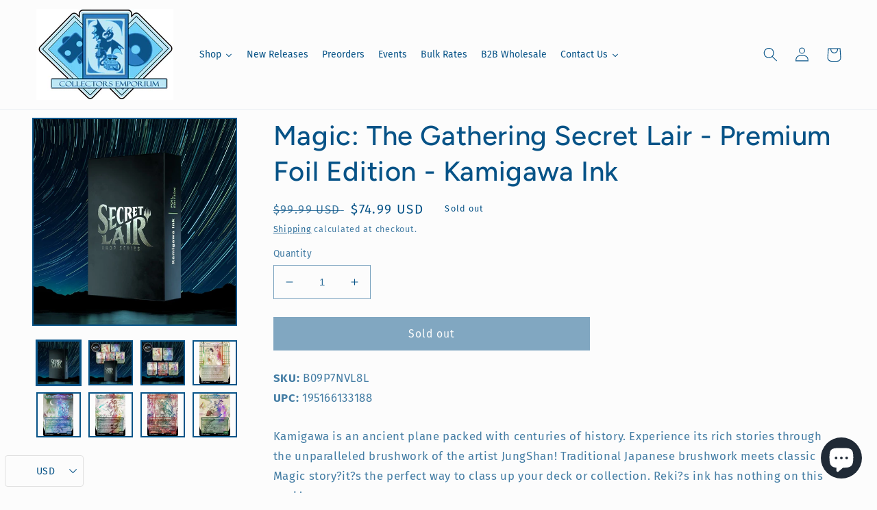

--- FILE ---
content_type: text/html; charset=utf-8
request_url: https://collectorsemporium.com/products/magic-the-gathering-secret-lair-premium-foil-mtg-kamigawa-ink
body_size: 42765
content:
<!doctype html>
<html class="no-js" lang="en">
  <head>
    <meta charset="utf-8">
    <meta http-equiv="X-UA-Compatible" content="IE=edge">
    <meta name="viewport" content="width=device-width,initial-scale=1">
    <meta name="theme-color" content="">
    <link rel="canonical" href="https://collectorsemporium.com/products/magic-the-gathering-secret-lair-premium-foil-mtg-kamigawa-ink">
    <link rel="preconnect" href="https://cdn.shopify.com" crossorigin><link rel="icon" type="image/png" href="//collectorsemporium.com/cdn/shop/files/Collectors_Imporium_Favicon.png?crop=center&height=32&v=1651776824&width=32"><link rel="preconnect" href="https://fonts.shopifycdn.com" crossorigin><title>
      Magic: The Gathering Secret Lair - Premium Foil Edition - Kamigawa Ink
 &ndash; Collectors Emporium NY</title>

    
      <meta name="description" content="Kamigawa is an ancient plane packed with centuries of history. Experience its rich stories through the unparalleled brushwork of the artist JungShan! Traditional Japanese brushwork meets classic Magic story?it?s the perfect way to class up your deck or collection. Reki?s ink has nothing on this pack! Contents: 1x Borde">
    

    

<meta property="og:site_name" content="Collectors Emporium NY">
<meta property="og:url" content="https://collectorsemporium.com/products/magic-the-gathering-secret-lair-premium-foil-mtg-kamigawa-ink">
<meta property="og:title" content="Magic: The Gathering Secret Lair - Premium Foil Edition - Kamigawa Ink">
<meta property="og:type" content="product">
<meta property="og:description" content="Kamigawa is an ancient plane packed with centuries of history. Experience its rich stories through the unparalleled brushwork of the artist JungShan! Traditional Japanese brushwork meets classic Magic story?it?s the perfect way to class up your deck or collection. Reki?s ink has nothing on this pack! Contents: 1x Borde"><meta property="og:image" content="http://collectorsemporium.com/cdn/shop/products/71DL_Ant0UL._AC_SL1280.jpg?v=1651587336">
  <meta property="og:image:secure_url" content="https://collectorsemporium.com/cdn/shop/products/71DL_Ant0UL._AC_SL1280.jpg?v=1651587336">
  <meta property="og:image:width" content="1280">
  <meta property="og:image:height" content="1280"><meta property="og:price:amount" content="74.99">
  <meta property="og:price:currency" content="USD"><meta name="twitter:site" content="@collectorsempo"><meta name="twitter:card" content="summary_large_image">
<meta name="twitter:title" content="Magic: The Gathering Secret Lair - Premium Foil Edition - Kamigawa Ink">
<meta name="twitter:description" content="Kamigawa is an ancient plane packed with centuries of history. Experience its rich stories through the unparalleled brushwork of the artist JungShan! Traditional Japanese brushwork meets classic Magic story?it?s the perfect way to class up your deck or collection. Reki?s ink has nothing on this pack! Contents: 1x Borde">


    <script src="//collectorsemporium.com/cdn/shop/t/6/assets/global.js?v=41024405537047134341733508582" defer="defer"></script>
    <script>window.performance && window.performance.mark && window.performance.mark('shopify.content_for_header.start');</script><meta name="google-site-verification" content="Az_o3Yo4BVNVK-RfPblY25aOJjYLi9XdNcwMUj4tFRA">
<meta name="facebook-domain-verification" content="8i200vraxtuhd08x8aphqo1if7eqib">
<meta name="facebook-domain-verification" content="8i200vraxtuhd08x8aphqo1if7eqib">
<meta id="shopify-digital-wallet" name="shopify-digital-wallet" content="/55647174735/digital_wallets/dialog">
<meta name="shopify-checkout-api-token" content="6691f6b02f1e00c289892de0307b9683">
<meta id="in-context-paypal-metadata" data-shop-id="55647174735" data-venmo-supported="false" data-environment="production" data-locale="en_US" data-paypal-v4="true" data-currency="USD">
<link rel="alternate" hreflang="x-default" href="https://collectorsemporium.com/products/magic-the-gathering-secret-lair-premium-foil-mtg-kamigawa-ink">
<link rel="alternate" hreflang="en" href="https://collectorsemporium.com/products/magic-the-gathering-secret-lair-premium-foil-mtg-kamigawa-ink">
<link rel="alternate" hreflang="en-BR" href="https://collectorsemporium.com/en-br/products/magic-the-gathering-secret-lair-premium-foil-mtg-kamigawa-ink">
<link rel="alternate" hreflang="en-CA" href="https://collectorsemporium.com/en-ca/products/magic-the-gathering-secret-lair-premium-foil-mtg-kamigawa-ink">
<link rel="alternate" type="application/json+oembed" href="https://collectorsemporium.com/products/magic-the-gathering-secret-lair-premium-foil-mtg-kamigawa-ink.oembed">
<script async="async" src="/checkouts/internal/preloads.js?locale=en-US"></script>
<link rel="preconnect" href="https://shop.app" crossorigin="anonymous">
<script async="async" src="https://shop.app/checkouts/internal/preloads.js?locale=en-US&shop_id=55647174735" crossorigin="anonymous"></script>
<script id="apple-pay-shop-capabilities" type="application/json">{"shopId":55647174735,"countryCode":"US","currencyCode":"USD","merchantCapabilities":["supports3DS"],"merchantId":"gid:\/\/shopify\/Shop\/55647174735","merchantName":"Collectors Emporium NY","requiredBillingContactFields":["postalAddress","email"],"requiredShippingContactFields":["postalAddress","email"],"shippingType":"shipping","supportedNetworks":["visa","masterCard","amex","discover","elo","jcb"],"total":{"type":"pending","label":"Collectors Emporium NY","amount":"1.00"},"shopifyPaymentsEnabled":true,"supportsSubscriptions":true}</script>
<script id="shopify-features" type="application/json">{"accessToken":"6691f6b02f1e00c289892de0307b9683","betas":["rich-media-storefront-analytics"],"domain":"collectorsemporium.com","predictiveSearch":true,"shopId":55647174735,"locale":"en"}</script>
<script>var Shopify = Shopify || {};
Shopify.shop = "collectors-emporium-ny.myshopify.com";
Shopify.locale = "en";
Shopify.currency = {"active":"USD","rate":"1.0"};
Shopify.country = "US";
Shopify.theme = {"name":"Taste with Installments message","id":121873334351,"schema_name":"Taste","schema_version":"2.0.0","theme_store_id":1434,"role":"main"};
Shopify.theme.handle = "null";
Shopify.theme.style = {"id":null,"handle":null};
Shopify.cdnHost = "collectorsemporium.com/cdn";
Shopify.routes = Shopify.routes || {};
Shopify.routes.root = "/";</script>
<script type="module">!function(o){(o.Shopify=o.Shopify||{}).modules=!0}(window);</script>
<script>!function(o){function n(){var o=[];function n(){o.push(Array.prototype.slice.apply(arguments))}return n.q=o,n}var t=o.Shopify=o.Shopify||{};t.loadFeatures=n(),t.autoloadFeatures=n()}(window);</script>
<script>
  window.ShopifyPay = window.ShopifyPay || {};
  window.ShopifyPay.apiHost = "shop.app\/pay";
  window.ShopifyPay.redirectState = null;
</script>
<script id="shop-js-analytics" type="application/json">{"pageType":"product"}</script>
<script defer="defer" async type="module" src="//collectorsemporium.com/cdn/shopifycloud/shop-js/modules/v2/client.init-shop-cart-sync_BT-GjEfc.en.esm.js"></script>
<script defer="defer" async type="module" src="//collectorsemporium.com/cdn/shopifycloud/shop-js/modules/v2/chunk.common_D58fp_Oc.esm.js"></script>
<script defer="defer" async type="module" src="//collectorsemporium.com/cdn/shopifycloud/shop-js/modules/v2/chunk.modal_xMitdFEc.esm.js"></script>
<script type="module">
  await import("//collectorsemporium.com/cdn/shopifycloud/shop-js/modules/v2/client.init-shop-cart-sync_BT-GjEfc.en.esm.js");
await import("//collectorsemporium.com/cdn/shopifycloud/shop-js/modules/v2/chunk.common_D58fp_Oc.esm.js");
await import("//collectorsemporium.com/cdn/shopifycloud/shop-js/modules/v2/chunk.modal_xMitdFEc.esm.js");

  window.Shopify.SignInWithShop?.initShopCartSync?.({"fedCMEnabled":true,"windoidEnabled":true});

</script>
<script defer="defer" async type="module" src="//collectorsemporium.com/cdn/shopifycloud/shop-js/modules/v2/client.payment-terms_Ci9AEqFq.en.esm.js"></script>
<script defer="defer" async type="module" src="//collectorsemporium.com/cdn/shopifycloud/shop-js/modules/v2/chunk.common_D58fp_Oc.esm.js"></script>
<script defer="defer" async type="module" src="//collectorsemporium.com/cdn/shopifycloud/shop-js/modules/v2/chunk.modal_xMitdFEc.esm.js"></script>
<script type="module">
  await import("//collectorsemporium.com/cdn/shopifycloud/shop-js/modules/v2/client.payment-terms_Ci9AEqFq.en.esm.js");
await import("//collectorsemporium.com/cdn/shopifycloud/shop-js/modules/v2/chunk.common_D58fp_Oc.esm.js");
await import("//collectorsemporium.com/cdn/shopifycloud/shop-js/modules/v2/chunk.modal_xMitdFEc.esm.js");

  
</script>
<script>
  window.Shopify = window.Shopify || {};
  if (!window.Shopify.featureAssets) window.Shopify.featureAssets = {};
  window.Shopify.featureAssets['shop-js'] = {"shop-cart-sync":["modules/v2/client.shop-cart-sync_DZOKe7Ll.en.esm.js","modules/v2/chunk.common_D58fp_Oc.esm.js","modules/v2/chunk.modal_xMitdFEc.esm.js"],"init-fed-cm":["modules/v2/client.init-fed-cm_B6oLuCjv.en.esm.js","modules/v2/chunk.common_D58fp_Oc.esm.js","modules/v2/chunk.modal_xMitdFEc.esm.js"],"shop-cash-offers":["modules/v2/client.shop-cash-offers_D2sdYoxE.en.esm.js","modules/v2/chunk.common_D58fp_Oc.esm.js","modules/v2/chunk.modal_xMitdFEc.esm.js"],"shop-login-button":["modules/v2/client.shop-login-button_QeVjl5Y3.en.esm.js","modules/v2/chunk.common_D58fp_Oc.esm.js","modules/v2/chunk.modal_xMitdFEc.esm.js"],"pay-button":["modules/v2/client.pay-button_DXTOsIq6.en.esm.js","modules/v2/chunk.common_D58fp_Oc.esm.js","modules/v2/chunk.modal_xMitdFEc.esm.js"],"shop-button":["modules/v2/client.shop-button_DQZHx9pm.en.esm.js","modules/v2/chunk.common_D58fp_Oc.esm.js","modules/v2/chunk.modal_xMitdFEc.esm.js"],"avatar":["modules/v2/client.avatar_BTnouDA3.en.esm.js"],"init-windoid":["modules/v2/client.init-windoid_CR1B-cfM.en.esm.js","modules/v2/chunk.common_D58fp_Oc.esm.js","modules/v2/chunk.modal_xMitdFEc.esm.js"],"init-shop-for-new-customer-accounts":["modules/v2/client.init-shop-for-new-customer-accounts_C_vY_xzh.en.esm.js","modules/v2/client.shop-login-button_QeVjl5Y3.en.esm.js","modules/v2/chunk.common_D58fp_Oc.esm.js","modules/v2/chunk.modal_xMitdFEc.esm.js"],"init-shop-email-lookup-coordinator":["modules/v2/client.init-shop-email-lookup-coordinator_BI7n9ZSv.en.esm.js","modules/v2/chunk.common_D58fp_Oc.esm.js","modules/v2/chunk.modal_xMitdFEc.esm.js"],"init-shop-cart-sync":["modules/v2/client.init-shop-cart-sync_BT-GjEfc.en.esm.js","modules/v2/chunk.common_D58fp_Oc.esm.js","modules/v2/chunk.modal_xMitdFEc.esm.js"],"shop-toast-manager":["modules/v2/client.shop-toast-manager_DiYdP3xc.en.esm.js","modules/v2/chunk.common_D58fp_Oc.esm.js","modules/v2/chunk.modal_xMitdFEc.esm.js"],"init-customer-accounts":["modules/v2/client.init-customer-accounts_D9ZNqS-Q.en.esm.js","modules/v2/client.shop-login-button_QeVjl5Y3.en.esm.js","modules/v2/chunk.common_D58fp_Oc.esm.js","modules/v2/chunk.modal_xMitdFEc.esm.js"],"init-customer-accounts-sign-up":["modules/v2/client.init-customer-accounts-sign-up_iGw4briv.en.esm.js","modules/v2/client.shop-login-button_QeVjl5Y3.en.esm.js","modules/v2/chunk.common_D58fp_Oc.esm.js","modules/v2/chunk.modal_xMitdFEc.esm.js"],"shop-follow-button":["modules/v2/client.shop-follow-button_CqMgW2wH.en.esm.js","modules/v2/chunk.common_D58fp_Oc.esm.js","modules/v2/chunk.modal_xMitdFEc.esm.js"],"checkout-modal":["modules/v2/client.checkout-modal_xHeaAweL.en.esm.js","modules/v2/chunk.common_D58fp_Oc.esm.js","modules/v2/chunk.modal_xMitdFEc.esm.js"],"shop-login":["modules/v2/client.shop-login_D91U-Q7h.en.esm.js","modules/v2/chunk.common_D58fp_Oc.esm.js","modules/v2/chunk.modal_xMitdFEc.esm.js"],"lead-capture":["modules/v2/client.lead-capture_BJmE1dJe.en.esm.js","modules/v2/chunk.common_D58fp_Oc.esm.js","modules/v2/chunk.modal_xMitdFEc.esm.js"],"payment-terms":["modules/v2/client.payment-terms_Ci9AEqFq.en.esm.js","modules/v2/chunk.common_D58fp_Oc.esm.js","modules/v2/chunk.modal_xMitdFEc.esm.js"]};
</script>
<script>(function() {
  var isLoaded = false;
  function asyncLoad() {
    if (isLoaded) return;
    isLoaded = true;
    var urls = ["https:\/\/inffuse.eventscalendar.co\/plugins\/shopify\/loader.js?app=calendar\u0026shop=collectors-emporium-ny.myshopify.com\u0026shop=collectors-emporium-ny.myshopify.com","https:\/\/shopify-widget.route.com\/shopify.widget.js?shop=collectors-emporium-ny.myshopify.com"];
    for (var i = 0; i < urls.length; i++) {
      var s = document.createElement('script');
      s.type = 'text/javascript';
      s.async = true;
      s.src = urls[i];
      var x = document.getElementsByTagName('script')[0];
      x.parentNode.insertBefore(s, x);
    }
  };
  if(window.attachEvent) {
    window.attachEvent('onload', asyncLoad);
  } else {
    window.addEventListener('load', asyncLoad, false);
  }
})();</script>
<script id="__st">var __st={"a":55647174735,"offset":-18000,"reqid":"7daad6dd-3f5a-40c6-9c00-adcc9575eaa9-1769066904","pageurl":"collectorsemporium.com\/products\/magic-the-gathering-secret-lair-premium-foil-mtg-kamigawa-ink","u":"573a77d9bdff","p":"product","rtyp":"product","rid":6738288803919};</script>
<script>window.ShopifyPaypalV4VisibilityTracking = true;</script>
<script id="captcha-bootstrap">!function(){'use strict';const t='contact',e='account',n='new_comment',o=[[t,t],['blogs',n],['comments',n],[t,'customer']],c=[[e,'customer_login'],[e,'guest_login'],[e,'recover_customer_password'],[e,'create_customer']],r=t=>t.map((([t,e])=>`form[action*='/${t}']:not([data-nocaptcha='true']) input[name='form_type'][value='${e}']`)).join(','),a=t=>()=>t?[...document.querySelectorAll(t)].map((t=>t.form)):[];function s(){const t=[...o],e=r(t);return a(e)}const i='password',u='form_key',d=['recaptcha-v3-token','g-recaptcha-response','h-captcha-response',i],f=()=>{try{return window.sessionStorage}catch{return}},m='__shopify_v',_=t=>t.elements[u];function p(t,e,n=!1){try{const o=window.sessionStorage,c=JSON.parse(o.getItem(e)),{data:r}=function(t){const{data:e,action:n}=t;return t[m]||n?{data:e,action:n}:{data:t,action:n}}(c);for(const[e,n]of Object.entries(r))t.elements[e]&&(t.elements[e].value=n);n&&o.removeItem(e)}catch(o){console.error('form repopulation failed',{error:o})}}const l='form_type',E='cptcha';function T(t){t.dataset[E]=!0}const w=window,h=w.document,L='Shopify',v='ce_forms',y='captcha';let A=!1;((t,e)=>{const n=(g='f06e6c50-85a8-45c8-87d0-21a2b65856fe',I='https://cdn.shopify.com/shopifycloud/storefront-forms-hcaptcha/ce_storefront_forms_captcha_hcaptcha.v1.5.2.iife.js',D={infoText:'Protected by hCaptcha',privacyText:'Privacy',termsText:'Terms'},(t,e,n)=>{const o=w[L][v],c=o.bindForm;if(c)return c(t,g,e,D).then(n);var r;o.q.push([[t,g,e,D],n]),r=I,A||(h.body.append(Object.assign(h.createElement('script'),{id:'captcha-provider',async:!0,src:r})),A=!0)});var g,I,D;w[L]=w[L]||{},w[L][v]=w[L][v]||{},w[L][v].q=[],w[L][y]=w[L][y]||{},w[L][y].protect=function(t,e){n(t,void 0,e),T(t)},Object.freeze(w[L][y]),function(t,e,n,w,h,L){const[v,y,A,g]=function(t,e,n){const i=e?o:[],u=t?c:[],d=[...i,...u],f=r(d),m=r(i),_=r(d.filter((([t,e])=>n.includes(e))));return[a(f),a(m),a(_),s()]}(w,h,L),I=t=>{const e=t.target;return e instanceof HTMLFormElement?e:e&&e.form},D=t=>v().includes(t);t.addEventListener('submit',(t=>{const e=I(t);if(!e)return;const n=D(e)&&!e.dataset.hcaptchaBound&&!e.dataset.recaptchaBound,o=_(e),c=g().includes(e)&&(!o||!o.value);(n||c)&&t.preventDefault(),c&&!n&&(function(t){try{if(!f())return;!function(t){const e=f();if(!e)return;const n=_(t);if(!n)return;const o=n.value;o&&e.removeItem(o)}(t);const e=Array.from(Array(32),(()=>Math.random().toString(36)[2])).join('');!function(t,e){_(t)||t.append(Object.assign(document.createElement('input'),{type:'hidden',name:u})),t.elements[u].value=e}(t,e),function(t,e){const n=f();if(!n)return;const o=[...t.querySelectorAll(`input[type='${i}']`)].map((({name:t})=>t)),c=[...d,...o],r={};for(const[a,s]of new FormData(t).entries())c.includes(a)||(r[a]=s);n.setItem(e,JSON.stringify({[m]:1,action:t.action,data:r}))}(t,e)}catch(e){console.error('failed to persist form',e)}}(e),e.submit())}));const S=(t,e)=>{t&&!t.dataset[E]&&(n(t,e.some((e=>e===t))),T(t))};for(const o of['focusin','change'])t.addEventListener(o,(t=>{const e=I(t);D(e)&&S(e,y())}));const B=e.get('form_key'),M=e.get(l),P=B&&M;t.addEventListener('DOMContentLoaded',(()=>{const t=y();if(P)for(const e of t)e.elements[l].value===M&&p(e,B);[...new Set([...A(),...v().filter((t=>'true'===t.dataset.shopifyCaptcha))])].forEach((e=>S(e,t)))}))}(h,new URLSearchParams(w.location.search),n,t,e,['guest_login'])})(!0,!0)}();</script>
<script integrity="sha256-4kQ18oKyAcykRKYeNunJcIwy7WH5gtpwJnB7kiuLZ1E=" data-source-attribution="shopify.loadfeatures" defer="defer" src="//collectorsemporium.com/cdn/shopifycloud/storefront/assets/storefront/load_feature-a0a9edcb.js" crossorigin="anonymous"></script>
<script crossorigin="anonymous" defer="defer" src="//collectorsemporium.com/cdn/shopifycloud/storefront/assets/shopify_pay/storefront-65b4c6d7.js?v=20250812"></script>
<script data-source-attribution="shopify.dynamic_checkout.dynamic.init">var Shopify=Shopify||{};Shopify.PaymentButton=Shopify.PaymentButton||{isStorefrontPortableWallets:!0,init:function(){window.Shopify.PaymentButton.init=function(){};var t=document.createElement("script");t.src="https://collectorsemporium.com/cdn/shopifycloud/portable-wallets/latest/portable-wallets.en.js",t.type="module",document.head.appendChild(t)}};
</script>
<script data-source-attribution="shopify.dynamic_checkout.buyer_consent">
  function portableWalletsHideBuyerConsent(e){var t=document.getElementById("shopify-buyer-consent"),n=document.getElementById("shopify-subscription-policy-button");t&&n&&(t.classList.add("hidden"),t.setAttribute("aria-hidden","true"),n.removeEventListener("click",e))}function portableWalletsShowBuyerConsent(e){var t=document.getElementById("shopify-buyer-consent"),n=document.getElementById("shopify-subscription-policy-button");t&&n&&(t.classList.remove("hidden"),t.removeAttribute("aria-hidden"),n.addEventListener("click",e))}window.Shopify?.PaymentButton&&(window.Shopify.PaymentButton.hideBuyerConsent=portableWalletsHideBuyerConsent,window.Shopify.PaymentButton.showBuyerConsent=portableWalletsShowBuyerConsent);
</script>
<script data-source-attribution="shopify.dynamic_checkout.cart.bootstrap">document.addEventListener("DOMContentLoaded",(function(){function t(){return document.querySelector("shopify-accelerated-checkout-cart, shopify-accelerated-checkout")}if(t())Shopify.PaymentButton.init();else{new MutationObserver((function(e,n){t()&&(Shopify.PaymentButton.init(),n.disconnect())})).observe(document.body,{childList:!0,subtree:!0})}}));
</script>
<link id="shopify-accelerated-checkout-styles" rel="stylesheet" media="screen" href="https://collectorsemporium.com/cdn/shopifycloud/portable-wallets/latest/accelerated-checkout-backwards-compat.css" crossorigin="anonymous">
<style id="shopify-accelerated-checkout-cart">
        #shopify-buyer-consent {
  margin-top: 1em;
  display: inline-block;
  width: 100%;
}

#shopify-buyer-consent.hidden {
  display: none;
}

#shopify-subscription-policy-button {
  background: none;
  border: none;
  padding: 0;
  text-decoration: underline;
  font-size: inherit;
  cursor: pointer;
}

#shopify-subscription-policy-button::before {
  box-shadow: none;
}

      </style>
<script id="sections-script" data-sections="product-recommendations,header,footer" defer="defer" src="//collectorsemporium.com/cdn/shop/t/6/compiled_assets/scripts.js?v=2870"></script>
<script>window.performance && window.performance.mark && window.performance.mark('shopify.content_for_header.end');</script>


    <style data-shopify>
      @font-face {
  font-family: "Fira Sans";
  font-weight: 400;
  font-style: normal;
  font-display: swap;
  src: url("//collectorsemporium.com/cdn/fonts/fira_sans/firasans_n4.2bbe25c7eff81f2190328b1f4c09fff694a30391.woff2") format("woff2"),
       url("//collectorsemporium.com/cdn/fonts/fira_sans/firasans_n4.3080da6df53473deabf85f231151766e88fe58e5.woff") format("woff");
}

      @font-face {
  font-family: "Fira Sans";
  font-weight: 700;
  font-style: normal;
  font-display: swap;
  src: url("//collectorsemporium.com/cdn/fonts/fira_sans/firasans_n7.cc8dbbaa3add99fa3b5746d1e0ac6304aad5a265.woff2") format("woff2"),
       url("//collectorsemporium.com/cdn/fonts/fira_sans/firasans_n7.ec664a82413800dfe65a9cde8547a4b8bd643b08.woff") format("woff");
}

      @font-face {
  font-family: "Fira Sans";
  font-weight: 400;
  font-style: italic;
  font-display: swap;
  src: url("//collectorsemporium.com/cdn/fonts/fira_sans/firasans_i4.c80c323ec965c58e05ab85d436c872a499b8b684.woff2") format("woff2"),
       url("//collectorsemporium.com/cdn/fonts/fira_sans/firasans_i4.4a2d82e939dfe1cd2fff5fc4411d982dee96dce7.woff") format("woff");
}

      @font-face {
  font-family: "Fira Sans";
  font-weight: 700;
  font-style: italic;
  font-display: swap;
  src: url("//collectorsemporium.com/cdn/fonts/fira_sans/firasans_i7.a949787ab1c615cf91b95a6e513021199c64f31e.woff2") format("woff2"),
       url("//collectorsemporium.com/cdn/fonts/fira_sans/firasans_i7.799cab282970134691125391a3ab6bd6bc1306c6.woff") format("woff");
}

      @font-face {
  font-family: Figtree;
  font-weight: 500;
  font-style: normal;
  font-display: swap;
  src: url("//collectorsemporium.com/cdn/fonts/figtree/figtree_n5.3b6b7df38aa5986536945796e1f947445832047c.woff2") format("woff2"),
       url("//collectorsemporium.com/cdn/fonts/figtree/figtree_n5.f26bf6dcae278b0ed902605f6605fa3338e81dab.woff") format("woff");
}


      :root {
        --font-body-family: "Fira Sans", sans-serif;
        --font-body-style: normal;
        --font-body-weight: 400;
        --font-body-weight-bold: 700;

        --font-heading-family: Figtree, sans-serif;
        --font-heading-style: normal;
        --font-heading-weight: 500;

        --font-body-scale: 1.05;
        --font-heading-scale: 0.9523809523809523;

        --color-base-text: 7, 83, 135;
        --color-shadow: 7, 83, 135;
        --color-base-background-1: 252, 252, 252;
        --color-base-background-2: 189, 230, 243;
        --color-base-solid-button-labels: 252, 252, 252;
        --color-base-outline-button-labels: 7, 83, 135;
        --color-base-accent-1: 7, 83, 135;
        --color-base-accent-2: 52, 126, 193;
        --payment-terms-background-color: #fcfcfc;

        --gradient-base-background-1: #fcfcfc;
        --gradient-base-background-2: #bde6f3;
        --gradient-base-accent-1: #075387;
        --gradient-base-accent-2: #347ec1;

        --media-padding: px;
        --media-border-opacity: 1.0;
        --media-border-width: 2px;
        --media-radius: 0px;
        --media-shadow-opacity: 0.0;
        --media-shadow-horizontal-offset: 0px;
        --media-shadow-vertical-offset: 0px;
        --media-shadow-blur-radius: 0px;

        --page-width: 140rem;
        --page-width-margin: 0rem;

        --card-image-padding: 0.0rem;
        --card-corner-radius: 0.0rem;
        --card-text-alignment: center;
        --card-border-width: 0.0rem;
        --card-border-opacity: 0.0;
        --card-shadow-opacity: 0.1;
        --card-shadow-horizontal-offset: 0.0rem;
        --card-shadow-vertical-offset: 0.0rem;
        --card-shadow-blur-radius: 0.0rem;

        --badge-corner-radius: 4.0rem;

        --popup-border-width: 2px;
        --popup-border-opacity: 1.0;
        --popup-corner-radius: 0px;
        --popup-shadow-opacity: 0.0;
        --popup-shadow-horizontal-offset: 0px;
        --popup-shadow-vertical-offset: 0px;
        --popup-shadow-blur-radius: 0px;

        --drawer-border-width: 2px;
        --drawer-border-opacity: 1.0;
        --drawer-shadow-opacity: 0.0;
        --drawer-shadow-horizontal-offset: 0px;
        --drawer-shadow-vertical-offset: 0px;
        --drawer-shadow-blur-radius: 0px;

        --spacing-sections-desktop: 12px;
        --spacing-sections-mobile: 12px;

        --grid-desktop-vertical-spacing: 12px;
        --grid-desktop-horizontal-spacing: 12px;
        --grid-mobile-vertical-spacing: 6px;
        --grid-mobile-horizontal-spacing: 6px;

        --text-boxes-border-opacity: 1.0;
        --text-boxes-border-width: 2px;
        --text-boxes-radius: 0px;
        --text-boxes-shadow-opacity: 0.0;
        --text-boxes-shadow-horizontal-offset: 0px;
        --text-boxes-shadow-vertical-offset: 0px;
        --text-boxes-shadow-blur-radius: 0px;

        --buttons-radius: 0px;
        --buttons-radius-outset: 0px;
        --buttons-border-width: 1px;
        --buttons-border-opacity: 1.0;
        --buttons-shadow-opacity: 0.0;
        --buttons-shadow-horizontal-offset: 0px;
        --buttons-shadow-vertical-offset: 0px;
        --buttons-shadow-blur-radius: 0px;
        --buttons-border-offset: 0px;

        --inputs-radius: 0px;
        --inputs-border-width: 1px;
        --inputs-border-opacity: 0.55;
        --inputs-shadow-opacity: 0.0;
        --inputs-shadow-horizontal-offset: 0px;
        --inputs-margin-offset: 0px;
        --inputs-shadow-vertical-offset: 0px;
        --inputs-shadow-blur-radius: 0px;
        --inputs-radius-outset: 0px;

        --variant-pills-radius: 40px;
        --variant-pills-border-width: 1px;
        --variant-pills-border-opacity: 0.55;
        --variant-pills-shadow-opacity: 0.0;
        --variant-pills-shadow-horizontal-offset: 0px;
        --variant-pills-shadow-vertical-offset: 0px;
        --variant-pills-shadow-blur-radius: 0px;
      }

      *,
      *::before,
      *::after {
        box-sizing: inherit;
      }

      html {
        box-sizing: border-box;
        font-size: calc(var(--font-body-scale) * 62.5%);
        height: 100%;
      }

      body {
        display: grid;
        grid-template-rows: auto auto 1fr auto;
        grid-template-columns: 100%;
        min-height: 100%;
        margin: 0;
        font-size: 1.5rem;
        letter-spacing: 0.06rem;
        line-height: calc(1 + 0.8 / var(--font-body-scale));
        font-family: var(--font-body-family);
        font-style: var(--font-body-style);
        font-weight: var(--font-body-weight);
      }

      @media screen and (min-width: 750px) {
        body {
          font-size: 1.6rem;
        }
      }
    </style>

    <link href="//collectorsemporium.com/cdn/shop/t/6/assets/base.css?v=182162899714876661901692903582" rel="stylesheet" type="text/css" media="all" />
<link rel="preload" as="font" href="//collectorsemporium.com/cdn/fonts/fira_sans/firasans_n4.2bbe25c7eff81f2190328b1f4c09fff694a30391.woff2" type="font/woff2" crossorigin><link rel="preload" as="font" href="//collectorsemporium.com/cdn/fonts/figtree/figtree_n5.3b6b7df38aa5986536945796e1f947445832047c.woff2" type="font/woff2" crossorigin><link rel="stylesheet" href="//collectorsemporium.com/cdn/shop/t/6/assets/component-predictive-search.css?v=165644661289088488651652131735" media="print" onload="this.media='all'"><script>document.documentElement.className = document.documentElement.className.replace('no-js', 'js');
    if (Shopify.designMode) {
      document.documentElement.classList.add('shopify-design-mode');
    }
    </script>
  
  





  <script src="//collectorsemporium.com/cdn/shop/t/6/assets/qikify-auto-hide.js?v=100155469330614306991652131753" type="text/javascript"></script>
  
    
<script src="https://cdn.shopify.com/extensions/019ac357-9c99-7419-b30b-37f8db9e37f2/etranslate-243/assets/floating-selector.js" type="text/javascript" defer="defer"></script>
<script src="https://cdn.shopify.com/extensions/01999f5f-1923-7732-b878-af30c38f4a2e/iconito-v2-local-23/assets/iconito-front.js" type="text/javascript" defer="defer"></script>
<script src="https://cdn.shopify.com/extensions/e8878072-2f6b-4e89-8082-94b04320908d/inbox-1254/assets/inbox-chat-loader.js" type="text/javascript" defer="defer"></script>
<link href="https://monorail-edge.shopifysvc.com" rel="dns-prefetch">
<script>(function(){if ("sendBeacon" in navigator && "performance" in window) {try {var session_token_from_headers = performance.getEntriesByType('navigation')[0].serverTiming.find(x => x.name == '_s').description;} catch {var session_token_from_headers = undefined;}var session_cookie_matches = document.cookie.match(/_shopify_s=([^;]*)/);var session_token_from_cookie = session_cookie_matches && session_cookie_matches.length === 2 ? session_cookie_matches[1] : "";var session_token = session_token_from_headers || session_token_from_cookie || "";function handle_abandonment_event(e) {var entries = performance.getEntries().filter(function(entry) {return /monorail-edge.shopifysvc.com/.test(entry.name);});if (!window.abandonment_tracked && entries.length === 0) {window.abandonment_tracked = true;var currentMs = Date.now();var navigation_start = performance.timing.navigationStart;var payload = {shop_id: 55647174735,url: window.location.href,navigation_start,duration: currentMs - navigation_start,session_token,page_type: "product"};window.navigator.sendBeacon("https://monorail-edge.shopifysvc.com/v1/produce", JSON.stringify({schema_id: "online_store_buyer_site_abandonment/1.1",payload: payload,metadata: {event_created_at_ms: currentMs,event_sent_at_ms: currentMs}}));}}window.addEventListener('pagehide', handle_abandonment_event);}}());</script>
<script id="web-pixels-manager-setup">(function e(e,d,r,n,o){if(void 0===o&&(o={}),!Boolean(null===(a=null===(i=window.Shopify)||void 0===i?void 0:i.analytics)||void 0===a?void 0:a.replayQueue)){var i,a;window.Shopify=window.Shopify||{};var t=window.Shopify;t.analytics=t.analytics||{};var s=t.analytics;s.replayQueue=[],s.publish=function(e,d,r){return s.replayQueue.push([e,d,r]),!0};try{self.performance.mark("wpm:start")}catch(e){}var l=function(){var e={modern:/Edge?\/(1{2}[4-9]|1[2-9]\d|[2-9]\d{2}|\d{4,})\.\d+(\.\d+|)|Firefox\/(1{2}[4-9]|1[2-9]\d|[2-9]\d{2}|\d{4,})\.\d+(\.\d+|)|Chrom(ium|e)\/(9{2}|\d{3,})\.\d+(\.\d+|)|(Maci|X1{2}).+ Version\/(15\.\d+|(1[6-9]|[2-9]\d|\d{3,})\.\d+)([,.]\d+|)( \(\w+\)|)( Mobile\/\w+|) Safari\/|Chrome.+OPR\/(9{2}|\d{3,})\.\d+\.\d+|(CPU[ +]OS|iPhone[ +]OS|CPU[ +]iPhone|CPU IPhone OS|CPU iPad OS)[ +]+(15[._]\d+|(1[6-9]|[2-9]\d|\d{3,})[._]\d+)([._]\d+|)|Android:?[ /-](13[3-9]|1[4-9]\d|[2-9]\d{2}|\d{4,})(\.\d+|)(\.\d+|)|Android.+Firefox\/(13[5-9]|1[4-9]\d|[2-9]\d{2}|\d{4,})\.\d+(\.\d+|)|Android.+Chrom(ium|e)\/(13[3-9]|1[4-9]\d|[2-9]\d{2}|\d{4,})\.\d+(\.\d+|)|SamsungBrowser\/([2-9]\d|\d{3,})\.\d+/,legacy:/Edge?\/(1[6-9]|[2-9]\d|\d{3,})\.\d+(\.\d+|)|Firefox\/(5[4-9]|[6-9]\d|\d{3,})\.\d+(\.\d+|)|Chrom(ium|e)\/(5[1-9]|[6-9]\d|\d{3,})\.\d+(\.\d+|)([\d.]+$|.*Safari\/(?![\d.]+ Edge\/[\d.]+$))|(Maci|X1{2}).+ Version\/(10\.\d+|(1[1-9]|[2-9]\d|\d{3,})\.\d+)([,.]\d+|)( \(\w+\)|)( Mobile\/\w+|) Safari\/|Chrome.+OPR\/(3[89]|[4-9]\d|\d{3,})\.\d+\.\d+|(CPU[ +]OS|iPhone[ +]OS|CPU[ +]iPhone|CPU IPhone OS|CPU iPad OS)[ +]+(10[._]\d+|(1[1-9]|[2-9]\d|\d{3,})[._]\d+)([._]\d+|)|Android:?[ /-](13[3-9]|1[4-9]\d|[2-9]\d{2}|\d{4,})(\.\d+|)(\.\d+|)|Mobile Safari.+OPR\/([89]\d|\d{3,})\.\d+\.\d+|Android.+Firefox\/(13[5-9]|1[4-9]\d|[2-9]\d{2}|\d{4,})\.\d+(\.\d+|)|Android.+Chrom(ium|e)\/(13[3-9]|1[4-9]\d|[2-9]\d{2}|\d{4,})\.\d+(\.\d+|)|Android.+(UC? ?Browser|UCWEB|U3)[ /]?(15\.([5-9]|\d{2,})|(1[6-9]|[2-9]\d|\d{3,})\.\d+)\.\d+|SamsungBrowser\/(5\.\d+|([6-9]|\d{2,})\.\d+)|Android.+MQ{2}Browser\/(14(\.(9|\d{2,})|)|(1[5-9]|[2-9]\d|\d{3,})(\.\d+|))(\.\d+|)|K[Aa][Ii]OS\/(3\.\d+|([4-9]|\d{2,})\.\d+)(\.\d+|)/},d=e.modern,r=e.legacy,n=navigator.userAgent;return n.match(d)?"modern":n.match(r)?"legacy":"unknown"}(),u="modern"===l?"modern":"legacy",c=(null!=n?n:{modern:"",legacy:""})[u],f=function(e){return[e.baseUrl,"/wpm","/b",e.hashVersion,"modern"===e.buildTarget?"m":"l",".js"].join("")}({baseUrl:d,hashVersion:r,buildTarget:u}),m=function(e){var d=e.version,r=e.bundleTarget,n=e.surface,o=e.pageUrl,i=e.monorailEndpoint;return{emit:function(e){var a=e.status,t=e.errorMsg,s=(new Date).getTime(),l=JSON.stringify({metadata:{event_sent_at_ms:s},events:[{schema_id:"web_pixels_manager_load/3.1",payload:{version:d,bundle_target:r,page_url:o,status:a,surface:n,error_msg:t},metadata:{event_created_at_ms:s}}]});if(!i)return console&&console.warn&&console.warn("[Web Pixels Manager] No Monorail endpoint provided, skipping logging."),!1;try{return self.navigator.sendBeacon.bind(self.navigator)(i,l)}catch(e){}var u=new XMLHttpRequest;try{return u.open("POST",i,!0),u.setRequestHeader("Content-Type","text/plain"),u.send(l),!0}catch(e){return console&&console.warn&&console.warn("[Web Pixels Manager] Got an unhandled error while logging to Monorail."),!1}}}}({version:r,bundleTarget:l,surface:e.surface,pageUrl:self.location.href,monorailEndpoint:e.monorailEndpoint});try{o.browserTarget=l,function(e){var d=e.src,r=e.async,n=void 0===r||r,o=e.onload,i=e.onerror,a=e.sri,t=e.scriptDataAttributes,s=void 0===t?{}:t,l=document.createElement("script"),u=document.querySelector("head"),c=document.querySelector("body");if(l.async=n,l.src=d,a&&(l.integrity=a,l.crossOrigin="anonymous"),s)for(var f in s)if(Object.prototype.hasOwnProperty.call(s,f))try{l.dataset[f]=s[f]}catch(e){}if(o&&l.addEventListener("load",o),i&&l.addEventListener("error",i),u)u.appendChild(l);else{if(!c)throw new Error("Did not find a head or body element to append the script");c.appendChild(l)}}({src:f,async:!0,onload:function(){if(!function(){var e,d;return Boolean(null===(d=null===(e=window.Shopify)||void 0===e?void 0:e.analytics)||void 0===d?void 0:d.initialized)}()){var d=window.webPixelsManager.init(e)||void 0;if(d){var r=window.Shopify.analytics;r.replayQueue.forEach((function(e){var r=e[0],n=e[1],o=e[2];d.publishCustomEvent(r,n,o)})),r.replayQueue=[],r.publish=d.publishCustomEvent,r.visitor=d.visitor,r.initialized=!0}}},onerror:function(){return m.emit({status:"failed",errorMsg:"".concat(f," has failed to load")})},sri:function(e){var d=/^sha384-[A-Za-z0-9+/=]+$/;return"string"==typeof e&&d.test(e)}(c)?c:"",scriptDataAttributes:o}),m.emit({status:"loading"})}catch(e){m.emit({status:"failed",errorMsg:(null==e?void 0:e.message)||"Unknown error"})}}})({shopId: 55647174735,storefrontBaseUrl: "https://collectorsemporium.com",extensionsBaseUrl: "https://extensions.shopifycdn.com/cdn/shopifycloud/web-pixels-manager",monorailEndpoint: "https://monorail-edge.shopifysvc.com/unstable/produce_batch",surface: "storefront-renderer",enabledBetaFlags: ["2dca8a86"],webPixelsConfigList: [{"id":"307822671","configuration":"{\"config\":\"{\\\"google_tag_ids\\\":[\\\"G-S3N7RMZ599\\\",\\\"AW-789826616\\\",\\\"GT-K4THP77\\\"],\\\"target_country\\\":\\\"US\\\",\\\"gtag_events\\\":[{\\\"type\\\":\\\"begin_checkout\\\",\\\"action_label\\\":[\\\"G-S3N7RMZ599\\\",\\\"AW-789826616\\\/cbyJCPvVltgDELiYz_gC\\\",\\\"MC-870X21LHQE\\\"]},{\\\"type\\\":\\\"search\\\",\\\"action_label\\\":[\\\"G-S3N7RMZ599\\\",\\\"AW-789826616\\\/Xd8bCP7VltgDELiYz_gC\\\",\\\"MC-870X21LHQE\\\"]},{\\\"type\\\":\\\"view_item\\\",\\\"action_label\\\":[\\\"G-S3N7RMZ599\\\",\\\"AW-789826616\\\/Y4ZFCPXVltgDELiYz_gC\\\",\\\"MC-870X21LHQE\\\"]},{\\\"type\\\":\\\"purchase\\\",\\\"action_label\\\":[\\\"G-S3N7RMZ599\\\",\\\"AW-789826616\\\/wv0PCPLVltgDELiYz_gC\\\",\\\"MC-870X21LHQE\\\"]},{\\\"type\\\":\\\"page_view\\\",\\\"action_label\\\":[\\\"G-S3N7RMZ599\\\",\\\"AW-789826616\\\/Pv2uCO_VltgDELiYz_gC\\\",\\\"MC-870X21LHQE\\\"]},{\\\"type\\\":\\\"add_payment_info\\\",\\\"action_label\\\":[\\\"G-S3N7RMZ599\\\",\\\"AW-789826616\\\/jcfXCIHWltgDELiYz_gC\\\",\\\"MC-870X21LHQE\\\"]},{\\\"type\\\":\\\"add_to_cart\\\",\\\"action_label\\\":[\\\"G-S3N7RMZ599\\\",\\\"AW-789826616\\\/wNf9CPjVltgDELiYz_gC\\\",\\\"MC-870X21LHQE\\\"]}],\\\"enable_monitoring_mode\\\":false}\"}","eventPayloadVersion":"v1","runtimeContext":"OPEN","scriptVersion":"b2a88bafab3e21179ed38636efcd8a93","type":"APP","apiClientId":1780363,"privacyPurposes":[],"dataSharingAdjustments":{"protectedCustomerApprovalScopes":["read_customer_address","read_customer_email","read_customer_name","read_customer_personal_data","read_customer_phone"]}},{"id":"290848847","configuration":"{\"pixelCode\":\"CJD7VRBC77U0P6LFK0J0\"}","eventPayloadVersion":"v1","runtimeContext":"STRICT","scriptVersion":"22e92c2ad45662f435e4801458fb78cc","type":"APP","apiClientId":4383523,"privacyPurposes":["ANALYTICS","MARKETING","SALE_OF_DATA"],"dataSharingAdjustments":{"protectedCustomerApprovalScopes":["read_customer_address","read_customer_email","read_customer_name","read_customer_personal_data","read_customer_phone"]}},{"id":"164986959","configuration":"{\"pixel_id\":\"1319170931946730\",\"pixel_type\":\"facebook_pixel\",\"metaapp_system_user_token\":\"-\"}","eventPayloadVersion":"v1","runtimeContext":"OPEN","scriptVersion":"ca16bc87fe92b6042fbaa3acc2fbdaa6","type":"APP","apiClientId":2329312,"privacyPurposes":["ANALYTICS","MARKETING","SALE_OF_DATA"],"dataSharingAdjustments":{"protectedCustomerApprovalScopes":["read_customer_address","read_customer_email","read_customer_name","read_customer_personal_data","read_customer_phone"]}},{"id":"shopify-app-pixel","configuration":"{}","eventPayloadVersion":"v1","runtimeContext":"STRICT","scriptVersion":"0450","apiClientId":"shopify-pixel","type":"APP","privacyPurposes":["ANALYTICS","MARKETING"]},{"id":"shopify-custom-pixel","eventPayloadVersion":"v1","runtimeContext":"LAX","scriptVersion":"0450","apiClientId":"shopify-pixel","type":"CUSTOM","privacyPurposes":["ANALYTICS","MARKETING"]}],isMerchantRequest: false,initData: {"shop":{"name":"Collectors Emporium NY","paymentSettings":{"currencyCode":"USD"},"myshopifyDomain":"collectors-emporium-ny.myshopify.com","countryCode":"US","storefrontUrl":"https:\/\/collectorsemporium.com"},"customer":null,"cart":null,"checkout":null,"productVariants":[{"price":{"amount":74.99,"currencyCode":"USD"},"product":{"title":"Magic: The Gathering Secret Lair - Premium Foil Edition - Kamigawa Ink","vendor":"Magic The Gathering","id":"6738288803919","untranslatedTitle":"Magic: The Gathering Secret Lair - Premium Foil Edition - Kamigawa Ink","url":"\/products\/magic-the-gathering-secret-lair-premium-foil-mtg-kamigawa-ink","type":"Toys"},"id":"39978228744271","image":{"src":"\/\/collectorsemporium.com\/cdn\/shop\/products\/71DL_Ant0UL._AC_SL1280.jpg?v=1651587336"},"sku":"B09P7NVL8L","title":"Default Title","untranslatedTitle":"Default Title"}],"purchasingCompany":null},},"https://collectorsemporium.com/cdn","fcfee988w5aeb613cpc8e4bc33m6693e112",{"modern":"","legacy":""},{"shopId":"55647174735","storefrontBaseUrl":"https:\/\/collectorsemporium.com","extensionBaseUrl":"https:\/\/extensions.shopifycdn.com\/cdn\/shopifycloud\/web-pixels-manager","surface":"storefront-renderer","enabledBetaFlags":"[\"2dca8a86\"]","isMerchantRequest":"false","hashVersion":"fcfee988w5aeb613cpc8e4bc33m6693e112","publish":"custom","events":"[[\"page_viewed\",{}],[\"product_viewed\",{\"productVariant\":{\"price\":{\"amount\":74.99,\"currencyCode\":\"USD\"},\"product\":{\"title\":\"Magic: The Gathering Secret Lair - Premium Foil Edition - Kamigawa Ink\",\"vendor\":\"Magic The Gathering\",\"id\":\"6738288803919\",\"untranslatedTitle\":\"Magic: The Gathering Secret Lair - Premium Foil Edition - Kamigawa Ink\",\"url\":\"\/products\/magic-the-gathering-secret-lair-premium-foil-mtg-kamigawa-ink\",\"type\":\"Toys\"},\"id\":\"39978228744271\",\"image\":{\"src\":\"\/\/collectorsemporium.com\/cdn\/shop\/products\/71DL_Ant0UL._AC_SL1280.jpg?v=1651587336\"},\"sku\":\"B09P7NVL8L\",\"title\":\"Default Title\",\"untranslatedTitle\":\"Default Title\"}}]]"});</script><script>
  window.ShopifyAnalytics = window.ShopifyAnalytics || {};
  window.ShopifyAnalytics.meta = window.ShopifyAnalytics.meta || {};
  window.ShopifyAnalytics.meta.currency = 'USD';
  var meta = {"product":{"id":6738288803919,"gid":"gid:\/\/shopify\/Product\/6738288803919","vendor":"Magic The Gathering","type":"Toys","handle":"magic-the-gathering-secret-lair-premium-foil-mtg-kamigawa-ink","variants":[{"id":39978228744271,"price":7499,"name":"Magic: The Gathering Secret Lair - Premium Foil Edition - Kamigawa Ink","public_title":null,"sku":"B09P7NVL8L"}],"remote":false},"page":{"pageType":"product","resourceType":"product","resourceId":6738288803919,"requestId":"7daad6dd-3f5a-40c6-9c00-adcc9575eaa9-1769066904"}};
  for (var attr in meta) {
    window.ShopifyAnalytics.meta[attr] = meta[attr];
  }
</script>
<script class="analytics">
  (function () {
    var customDocumentWrite = function(content) {
      var jquery = null;

      if (window.jQuery) {
        jquery = window.jQuery;
      } else if (window.Checkout && window.Checkout.$) {
        jquery = window.Checkout.$;
      }

      if (jquery) {
        jquery('body').append(content);
      }
    };

    var hasLoggedConversion = function(token) {
      if (token) {
        return document.cookie.indexOf('loggedConversion=' + token) !== -1;
      }
      return false;
    }

    var setCookieIfConversion = function(token) {
      if (token) {
        var twoMonthsFromNow = new Date(Date.now());
        twoMonthsFromNow.setMonth(twoMonthsFromNow.getMonth() + 2);

        document.cookie = 'loggedConversion=' + token + '; expires=' + twoMonthsFromNow;
      }
    }

    var trekkie = window.ShopifyAnalytics.lib = window.trekkie = window.trekkie || [];
    if (trekkie.integrations) {
      return;
    }
    trekkie.methods = [
      'identify',
      'page',
      'ready',
      'track',
      'trackForm',
      'trackLink'
    ];
    trekkie.factory = function(method) {
      return function() {
        var args = Array.prototype.slice.call(arguments);
        args.unshift(method);
        trekkie.push(args);
        return trekkie;
      };
    };
    for (var i = 0; i < trekkie.methods.length; i++) {
      var key = trekkie.methods[i];
      trekkie[key] = trekkie.factory(key);
    }
    trekkie.load = function(config) {
      trekkie.config = config || {};
      trekkie.config.initialDocumentCookie = document.cookie;
      var first = document.getElementsByTagName('script')[0];
      var script = document.createElement('script');
      script.type = 'text/javascript';
      script.onerror = function(e) {
        var scriptFallback = document.createElement('script');
        scriptFallback.type = 'text/javascript';
        scriptFallback.onerror = function(error) {
                var Monorail = {
      produce: function produce(monorailDomain, schemaId, payload) {
        var currentMs = new Date().getTime();
        var event = {
          schema_id: schemaId,
          payload: payload,
          metadata: {
            event_created_at_ms: currentMs,
            event_sent_at_ms: currentMs
          }
        };
        return Monorail.sendRequest("https://" + monorailDomain + "/v1/produce", JSON.stringify(event));
      },
      sendRequest: function sendRequest(endpointUrl, payload) {
        // Try the sendBeacon API
        if (window && window.navigator && typeof window.navigator.sendBeacon === 'function' && typeof window.Blob === 'function' && !Monorail.isIos12()) {
          var blobData = new window.Blob([payload], {
            type: 'text/plain'
          });

          if (window.navigator.sendBeacon(endpointUrl, blobData)) {
            return true;
          } // sendBeacon was not successful

        } // XHR beacon

        var xhr = new XMLHttpRequest();

        try {
          xhr.open('POST', endpointUrl);
          xhr.setRequestHeader('Content-Type', 'text/plain');
          xhr.send(payload);
        } catch (e) {
          console.log(e);
        }

        return false;
      },
      isIos12: function isIos12() {
        return window.navigator.userAgent.lastIndexOf('iPhone; CPU iPhone OS 12_') !== -1 || window.navigator.userAgent.lastIndexOf('iPad; CPU OS 12_') !== -1;
      }
    };
    Monorail.produce('monorail-edge.shopifysvc.com',
      'trekkie_storefront_load_errors/1.1',
      {shop_id: 55647174735,
      theme_id: 121873334351,
      app_name: "storefront",
      context_url: window.location.href,
      source_url: "//collectorsemporium.com/cdn/s/trekkie.storefront.1bbfab421998800ff09850b62e84b8915387986d.min.js"});

        };
        scriptFallback.async = true;
        scriptFallback.src = '//collectorsemporium.com/cdn/s/trekkie.storefront.1bbfab421998800ff09850b62e84b8915387986d.min.js';
        first.parentNode.insertBefore(scriptFallback, first);
      };
      script.async = true;
      script.src = '//collectorsemporium.com/cdn/s/trekkie.storefront.1bbfab421998800ff09850b62e84b8915387986d.min.js';
      first.parentNode.insertBefore(script, first);
    };
    trekkie.load(
      {"Trekkie":{"appName":"storefront","development":false,"defaultAttributes":{"shopId":55647174735,"isMerchantRequest":null,"themeId":121873334351,"themeCityHash":"7191489342047990512","contentLanguage":"en","currency":"USD","eventMetadataId":"00622f27-2563-49bb-a191-2132a7b4d7ac"},"isServerSideCookieWritingEnabled":true,"monorailRegion":"shop_domain","enabledBetaFlags":["65f19447"]},"Session Attribution":{},"S2S":{"facebookCapiEnabled":true,"source":"trekkie-storefront-renderer","apiClientId":580111}}
    );

    var loaded = false;
    trekkie.ready(function() {
      if (loaded) return;
      loaded = true;

      window.ShopifyAnalytics.lib = window.trekkie;

      var originalDocumentWrite = document.write;
      document.write = customDocumentWrite;
      try { window.ShopifyAnalytics.merchantGoogleAnalytics.call(this); } catch(error) {};
      document.write = originalDocumentWrite;

      window.ShopifyAnalytics.lib.page(null,{"pageType":"product","resourceType":"product","resourceId":6738288803919,"requestId":"7daad6dd-3f5a-40c6-9c00-adcc9575eaa9-1769066904","shopifyEmitted":true});

      var match = window.location.pathname.match(/checkouts\/(.+)\/(thank_you|post_purchase)/)
      var token = match? match[1]: undefined;
      if (!hasLoggedConversion(token)) {
        setCookieIfConversion(token);
        window.ShopifyAnalytics.lib.track("Viewed Product",{"currency":"USD","variantId":39978228744271,"productId":6738288803919,"productGid":"gid:\/\/shopify\/Product\/6738288803919","name":"Magic: The Gathering Secret Lair - Premium Foil Edition - Kamigawa Ink","price":"74.99","sku":"B09P7NVL8L","brand":"Magic The Gathering","variant":null,"category":"Toys","nonInteraction":true,"remote":false},undefined,undefined,{"shopifyEmitted":true});
      window.ShopifyAnalytics.lib.track("monorail:\/\/trekkie_storefront_viewed_product\/1.1",{"currency":"USD","variantId":39978228744271,"productId":6738288803919,"productGid":"gid:\/\/shopify\/Product\/6738288803919","name":"Magic: The Gathering Secret Lair - Premium Foil Edition - Kamigawa Ink","price":"74.99","sku":"B09P7NVL8L","brand":"Magic The Gathering","variant":null,"category":"Toys","nonInteraction":true,"remote":false,"referer":"https:\/\/collectorsemporium.com\/products\/magic-the-gathering-secret-lair-premium-foil-mtg-kamigawa-ink"});
      }
    });


        var eventsListenerScript = document.createElement('script');
        eventsListenerScript.async = true;
        eventsListenerScript.src = "//collectorsemporium.com/cdn/shopifycloud/storefront/assets/shop_events_listener-3da45d37.js";
        document.getElementsByTagName('head')[0].appendChild(eventsListenerScript);

})();</script>
  <script>
  if (!window.ga || (window.ga && typeof window.ga !== 'function')) {
    window.ga = function ga() {
      (window.ga.q = window.ga.q || []).push(arguments);
      if (window.Shopify && window.Shopify.analytics && typeof window.Shopify.analytics.publish === 'function') {
        window.Shopify.analytics.publish("ga_stub_called", {}, {sendTo: "google_osp_migration"});
      }
      console.error("Shopify's Google Analytics stub called with:", Array.from(arguments), "\nSee https://help.shopify.com/manual/promoting-marketing/pixels/pixel-migration#google for more information.");
    };
    if (window.Shopify && window.Shopify.analytics && typeof window.Shopify.analytics.publish === 'function') {
      window.Shopify.analytics.publish("ga_stub_initialized", {}, {sendTo: "google_osp_migration"});
    }
  }
</script>
<script
  defer
  src="https://collectorsemporium.com/cdn/shopifycloud/perf-kit/shopify-perf-kit-3.0.4.min.js"
  data-application="storefront-renderer"
  data-shop-id="55647174735"
  data-render-region="gcp-us-central1"
  data-page-type="product"
  data-theme-instance-id="121873334351"
  data-theme-name="Taste"
  data-theme-version="2.0.0"
  data-monorail-region="shop_domain"
  data-resource-timing-sampling-rate="10"
  data-shs="true"
  data-shs-beacon="true"
  data-shs-export-with-fetch="true"
  data-shs-logs-sample-rate="1"
  data-shs-beacon-endpoint="https://collectorsemporium.com/api/collect"
></script>
</head>

  <body class="gradient">
    <a class="skip-to-content-link button visually-hidden" href="#MainContent">
      Skip to content
    </a>

    <div id="shopify-section-announcement-bar" class="shopify-section">
</div>
    <div id="shopify-section-header" class="shopify-section section-header"><link rel="stylesheet" href="//collectorsemporium.com/cdn/shop/t/6/assets/component-list-menu.css?v=151968516119678728991652131729" media="print" onload="this.media='all'">
<link rel="stylesheet" href="//collectorsemporium.com/cdn/shop/t/6/assets/component-search.css?v=96455689198851321781652131739" media="print" onload="this.media='all'">
<link rel="stylesheet" href="//collectorsemporium.com/cdn/shop/t/6/assets/component-menu-drawer.css?v=182311192829367774911652131732" media="print" onload="this.media='all'">
<link rel="stylesheet" href="//collectorsemporium.com/cdn/shop/t/6/assets/component-cart-notification.css?v=119852831333870967341652131725" media="print" onload="this.media='all'">
<link rel="stylesheet" href="//collectorsemporium.com/cdn/shop/t/6/assets/component-cart-items.css?v=23917223812499722491652131724" media="print" onload="this.media='all'"><link rel="stylesheet" href="//collectorsemporium.com/cdn/shop/t/6/assets/component-price.css?v=112673864592427438181652131736" media="print" onload="this.media='all'">
  <link rel="stylesheet" href="//collectorsemporium.com/cdn/shop/t/6/assets/component-loading-overlay.css?v=167310470843593579841652131731" media="print" onload="this.media='all'"><noscript><link href="//collectorsemporium.com/cdn/shop/t/6/assets/component-list-menu.css?v=151968516119678728991652131729" rel="stylesheet" type="text/css" media="all" /></noscript>
<noscript><link href="//collectorsemporium.com/cdn/shop/t/6/assets/component-search.css?v=96455689198851321781652131739" rel="stylesheet" type="text/css" media="all" /></noscript>
<noscript><link href="//collectorsemporium.com/cdn/shop/t/6/assets/component-menu-drawer.css?v=182311192829367774911652131732" rel="stylesheet" type="text/css" media="all" /></noscript>
<noscript><link href="//collectorsemporium.com/cdn/shop/t/6/assets/component-cart-notification.css?v=119852831333870967341652131725" rel="stylesheet" type="text/css" media="all" /></noscript>
<noscript><link href="//collectorsemporium.com/cdn/shop/t/6/assets/component-cart-items.css?v=23917223812499722491652131724" rel="stylesheet" type="text/css" media="all" /></noscript>

<style>
  header-drawer {
    justify-self: start;
    margin-left: -1.2rem;
  }

  @media screen and (min-width: 990px) {
    header-drawer {
      display: none;
    }
  }

  .menu-drawer-container {
    display: flex;
  }

  .list-menu {
    list-style: none;
    padding: 0;
    margin: 0;
  }

  .list-menu--inline {
    display: inline-flex;
    flex-wrap: wrap;
  }

  summary.list-menu__item {
    padding-right: 2.7rem;
  }

  .list-menu__item {
    display: flex;
    align-items: center;
    line-height: calc(1 + 0.3 / var(--font-body-scale));
  }

  .list-menu__item--link {
    text-decoration: none;
    padding-bottom: 1rem;
    padding-top: 1rem;
    line-height: calc(1 + 0.8 / var(--font-body-scale));
  }

  @media screen and (min-width: 750px) {
    .list-menu__item--link {
      padding-bottom: 0.5rem;
      padding-top: 0.5rem;
    }
  }
</style><style data-shopify>.section-header {
    margin-bottom: 0px;
  }

  @media screen and (min-width: 750px) {
    .section-header {
      margin-bottom: 0px;
    }
  }</style><script src="//collectorsemporium.com/cdn/shop/t/6/assets/details-disclosure.js?v=153497636716254413831652131744" defer="defer"></script>
<script src="//collectorsemporium.com/cdn/shop/t/6/assets/details-modal.js?v=4511761896672669691652131745" defer="defer"></script>
<script src="//collectorsemporium.com/cdn/shop/t/6/assets/cart-notification.js?v=146771965050272264641652131720" defer="defer"></script>

<svg xmlns="http://www.w3.org/2000/svg" class="hidden">
  <symbol id="icon-search" viewbox="0 0 18 19" fill="none">
    <path fill-rule="evenodd" clip-rule="evenodd" d="M11.03 11.68A5.784 5.784 0 112.85 3.5a5.784 5.784 0 018.18 8.18zm.26 1.12a6.78 6.78 0 11.72-.7l5.4 5.4a.5.5 0 11-.71.7l-5.41-5.4z" fill="currentColor"/>
  </symbol>

  <symbol id="icon-close" class="icon icon-close" fill="none" viewBox="0 0 18 17">
    <path d="M.865 15.978a.5.5 0 00.707.707l7.433-7.431 7.579 7.282a.501.501 0 00.846-.37.5.5 0 00-.153-.351L9.712 8.546l7.417-7.416a.5.5 0 10-.707-.708L8.991 7.853 1.413.573a.5.5 0 10-.693.72l7.563 7.268-7.418 7.417z" fill="currentColor">
  </symbol>
</svg>
<sticky-header class="header-wrapper color-background-1 gradient header-wrapper--border-bottom">
  <header class="header header--middle-left page-width header--has-menu"><header-drawer data-breakpoint="tablet">
        <details id="Details-menu-drawer-container" class="menu-drawer-container">
          <summary class="header__icon header__icon--menu header__icon--summary link focus-inset" aria-label="Menu">
            <span>
              <svg xmlns="http://www.w3.org/2000/svg" aria-hidden="true" focusable="false" role="presentation" class="icon icon-hamburger" fill="none" viewBox="0 0 18 16">
  <path d="M1 .5a.5.5 0 100 1h15.71a.5.5 0 000-1H1zM.5 8a.5.5 0 01.5-.5h15.71a.5.5 0 010 1H1A.5.5 0 01.5 8zm0 7a.5.5 0 01.5-.5h15.71a.5.5 0 010 1H1a.5.5 0 01-.5-.5z" fill="currentColor">
</svg>

              <svg xmlns="http://www.w3.org/2000/svg" aria-hidden="true" focusable="false" role="presentation" class="icon icon-close" fill="none" viewBox="0 0 18 17">
  <path d="M.865 15.978a.5.5 0 00.707.707l7.433-7.431 7.579 7.282a.501.501 0 00.846-.37.5.5 0 00-.153-.351L9.712 8.546l7.417-7.416a.5.5 0 10-.707-.708L8.991 7.853 1.413.573a.5.5 0 10-.693.72l7.563 7.268-7.418 7.417z" fill="currentColor">
</svg>

            </span>
          </summary>
          <div id="menu-drawer" class="gradient menu-drawer motion-reduce" tabindex="-1">
            <div class="menu-drawer__inner-container">
              <div class="menu-drawer__navigation-container">
                <nav class="menu-drawer__navigation">
                  <ul class="menu-drawer__menu has-submenu list-menu" role="list"><li><a href="/" class="menu-drawer__menu-item list-menu__item link link--text focus-inset">
                            Home
                          </a></li><li><a href="/collections/all" class="menu-drawer__menu-item list-menu__item link link--text focus-inset">
                            All Products
                          </a></li><li><details id="Details-menu-drawer-menu-item-3">
                            <summary class="menu-drawer__menu-item list-menu__item link link--text focus-inset">
                              Trading Cards
                              <svg viewBox="0 0 14 10" fill="none" aria-hidden="true" focusable="false" role="presentation" class="icon icon-arrow" xmlns="http://www.w3.org/2000/svg">
  <path fill-rule="evenodd" clip-rule="evenodd" d="M8.537.808a.5.5 0 01.817-.162l4 4a.5.5 0 010 .708l-4 4a.5.5 0 11-.708-.708L11.793 5.5H1a.5.5 0 010-1h10.793L8.646 1.354a.5.5 0 01-.109-.546z" fill="currentColor">
</svg>

                              <svg aria-hidden="true" focusable="false" role="presentation" class="icon icon-caret" viewBox="0 0 10 6">
  <path fill-rule="evenodd" clip-rule="evenodd" d="M9.354.646a.5.5 0 00-.708 0L5 4.293 1.354.646a.5.5 0 00-.708.708l4 4a.5.5 0 00.708 0l4-4a.5.5 0 000-.708z" fill="currentColor">
</svg>

                            </summary>
                            <div id="link-Trading Cards" class="menu-drawer__submenu has-submenu gradient motion-reduce" tabindex="-1">
                              <div class="menu-drawer__inner-submenu">
                                <button class="menu-drawer__close-button link link--text focus-inset" aria-expanded="true">
                                  <svg viewBox="0 0 14 10" fill="none" aria-hidden="true" focusable="false" role="presentation" class="icon icon-arrow" xmlns="http://www.w3.org/2000/svg">
  <path fill-rule="evenodd" clip-rule="evenodd" d="M8.537.808a.5.5 0 01.817-.162l4 4a.5.5 0 010 .708l-4 4a.5.5 0 11-.708-.708L11.793 5.5H1a.5.5 0 010-1h10.793L8.646 1.354a.5.5 0 01-.109-.546z" fill="currentColor">
</svg>

                                  Trading Cards
                                </button>
                                <ul class="menu-drawer__menu list-menu" role="list" tabindex="-1"><li><details id="Details-menu-drawer-submenu-1">
                                          <summary class="menu-drawer__menu-item link link--text list-menu__item focus-inset">
                                            Magic: the Gathering
                                            <svg viewBox="0 0 14 10" fill="none" aria-hidden="true" focusable="false" role="presentation" class="icon icon-arrow" xmlns="http://www.w3.org/2000/svg">
  <path fill-rule="evenodd" clip-rule="evenodd" d="M8.537.808a.5.5 0 01.817-.162l4 4a.5.5 0 010 .708l-4 4a.5.5 0 11-.708-.708L11.793 5.5H1a.5.5 0 010-1h10.793L8.646 1.354a.5.5 0 01-.109-.546z" fill="currentColor">
</svg>

                                            <svg aria-hidden="true" focusable="false" role="presentation" class="icon icon-caret" viewBox="0 0 10 6">
  <path fill-rule="evenodd" clip-rule="evenodd" d="M9.354.646a.5.5 0 00-.708 0L5 4.293 1.354.646a.5.5 0 00-.708.708l4 4a.5.5 0 00.708 0l4-4a.5.5 0 000-.708z" fill="currentColor">
</svg>

                                          </summary>
                                          <div id="childlink-Magic: the Gathering" class="menu-drawer__submenu has-submenu gradient motion-reduce">
                                            <button class="menu-drawer__close-button link link--text focus-inset" aria-expanded="true">
                                              <svg viewBox="0 0 14 10" fill="none" aria-hidden="true" focusable="false" role="presentation" class="icon icon-arrow" xmlns="http://www.w3.org/2000/svg">
  <path fill-rule="evenodd" clip-rule="evenodd" d="M8.537.808a.5.5 0 01.817-.162l4 4a.5.5 0 010 .708l-4 4a.5.5 0 11-.708-.708L11.793 5.5H1a.5.5 0 010-1h10.793L8.646 1.354a.5.5 0 01-.109-.546z" fill="currentColor">
</svg>

                                              Magic: the Gathering
                                            </button>
                                            <ul class="menu-drawer__menu list-menu" role="list" tabindex="-1"><li>
                                                  <a href="/collections/mtg-booster-boxes" class="menu-drawer__menu-item link link--text list-menu__item focus-inset">
                                                    Booster Boxes
                                                  </a>
                                                </li><li>
                                                  <a href="/collections/magic-the-gathering-booster-packs" class="menu-drawer__menu-item link link--text list-menu__item focus-inset">
                                                    Booster Packs
                                                  </a>
                                                </li><li>
                                                  <a href="/collections/mtg-starter-decks" class="menu-drawer__menu-item link link--text list-menu__item focus-inset">
                                                    Commander Decks
                                                  </a>
                                                </li><li>
                                                  <a href="/collections/mtg-bundles" class="menu-drawer__menu-item link link--text list-menu__item focus-inset">
                                                    Bundles &amp; Kits
                                                  </a>
                                                </li></ul>
                                          </div>
                                        </details></li><li><details id="Details-menu-drawer-submenu-2">
                                          <summary class="menu-drawer__menu-item link link--text list-menu__item focus-inset">
                                            Pokemon
                                            <svg viewBox="0 0 14 10" fill="none" aria-hidden="true" focusable="false" role="presentation" class="icon icon-arrow" xmlns="http://www.w3.org/2000/svg">
  <path fill-rule="evenodd" clip-rule="evenodd" d="M8.537.808a.5.5 0 01.817-.162l4 4a.5.5 0 010 .708l-4 4a.5.5 0 11-.708-.708L11.793 5.5H1a.5.5 0 010-1h10.793L8.646 1.354a.5.5 0 01-.109-.546z" fill="currentColor">
</svg>

                                            <svg aria-hidden="true" focusable="false" role="presentation" class="icon icon-caret" viewBox="0 0 10 6">
  <path fill-rule="evenodd" clip-rule="evenodd" d="M9.354.646a.5.5 0 00-.708 0L5 4.293 1.354.646a.5.5 0 00-.708.708l4 4a.5.5 0 00.708 0l4-4a.5.5 0 000-.708z" fill="currentColor">
</svg>

                                          </summary>
                                          <div id="childlink-Pokemon" class="menu-drawer__submenu has-submenu gradient motion-reduce">
                                            <button class="menu-drawer__close-button link link--text focus-inset" aria-expanded="true">
                                              <svg viewBox="0 0 14 10" fill="none" aria-hidden="true" focusable="false" role="presentation" class="icon icon-arrow" xmlns="http://www.w3.org/2000/svg">
  <path fill-rule="evenodd" clip-rule="evenodd" d="M8.537.808a.5.5 0 01.817-.162l4 4a.5.5 0 010 .708l-4 4a.5.5 0 11-.708-.708L11.793 5.5H1a.5.5 0 010-1h10.793L8.646 1.354a.5.5 0 01-.109-.546z" fill="currentColor">
</svg>

                                              Pokemon
                                            </button>
                                            <ul class="menu-drawer__menu list-menu" role="list" tabindex="-1"><li>
                                                  <a href="/collections/pokemon-tcg-booster-boxes" class="menu-drawer__menu-item link link--text list-menu__item focus-inset">
                                                    Booster Boxes
                                                  </a>
                                                </li><li>
                                                  <a href="/collections/pokemon-tcg-booster-packs" class="menu-drawer__menu-item link link--text list-menu__item focus-inset">
                                                    Booster Packs
                                                  </a>
                                                </li><li>
                                                  <a href="/collections/pokemon-tcg-elite-trainer-boxes" class="menu-drawer__menu-item link link--text list-menu__item focus-inset">
                                                    Elite Trainer Boxes
                                                  </a>
                                                </li><li>
                                                  <a href="/collections/pokemon-tcg-box-sets" class="menu-drawer__menu-item link link--text list-menu__item focus-inset">
                                                    Box Sets
                                                  </a>
                                                </li></ul>
                                          </div>
                                        </details></li></ul>
                              </div>
                            </div>
                          </details></li></ul>
                </nav>
                <div class="menu-drawer__utility-links"><a href="https://collectorsemporium.com/customer_authentication/redirect?locale=en&region_country=US" class="menu-drawer__account link focus-inset h5">
                      <svg xmlns="http://www.w3.org/2000/svg" aria-hidden="true" focusable="false" role="presentation" class="icon icon-account" fill="none" viewBox="0 0 18 19">
  <path fill-rule="evenodd" clip-rule="evenodd" d="M6 4.5a3 3 0 116 0 3 3 0 01-6 0zm3-4a4 4 0 100 8 4 4 0 000-8zm5.58 12.15c1.12.82 1.83 2.24 1.91 4.85H1.51c.08-2.6.79-4.03 1.9-4.85C4.66 11.75 6.5 11.5 9 11.5s4.35.26 5.58 1.15zM9 10.5c-2.5 0-4.65.24-6.17 1.35C1.27 12.98.5 14.93.5 18v.5h17V18c0-3.07-.77-5.02-2.33-6.15-1.52-1.1-3.67-1.35-6.17-1.35z" fill="currentColor">
</svg>

Log in</a><ul class="list list-social list-unstyled" role="list"><li class="list-social__item">
                        <a href="https://twitter.com/collectorsempo" class="list-social__link link"><svg aria-hidden="true" focusable="false" role="presentation" class="icon icon-twitter" viewBox="0 0 18 15">
  <path fill="currentColor" d="M17.64 2.6a7.33 7.33 0 01-1.75 1.82c0 .05 0 .13.02.23l.02.23a9.97 9.97 0 01-1.69 5.54c-.57.85-1.24 1.62-2.02 2.28a9.09 9.09 0 01-2.82 1.6 10.23 10.23 0 01-8.9-.98c.34.02.61.04.83.04 1.64 0 3.1-.5 4.38-1.5a3.6 3.6 0 01-3.3-2.45A2.91 2.91 0 004 9.35a3.47 3.47 0 01-2.02-1.21 3.37 3.37 0 01-.8-2.22v-.03c.46.24.98.37 1.58.4a3.45 3.45 0 01-1.54-2.9c0-.61.14-1.2.45-1.79a9.68 9.68 0 003.2 2.6 10 10 0 004.08 1.07 3 3 0 01-.13-.8c0-.97.34-1.8 1.03-2.48A3.45 3.45 0 0112.4.96a3.49 3.49 0 012.54 1.1c.8-.15 1.54-.44 2.23-.85a3.4 3.4 0 01-1.54 1.94c.74-.1 1.4-.28 2.01-.54z">
</svg>
<span class="visually-hidden">Twitter</span>
                        </a>
                      </li><li class="list-social__item">
                        <a href="https://www.facebook.com/CollectorsEmporiumLevittown" class="list-social__link link"><svg aria-hidden="true" focusable="false" role="presentation" class="icon icon-facebook" viewBox="0 0 18 18">
  <path fill="currentColor" d="M16.42.61c.27 0 .5.1.69.28.19.2.28.42.28.7v15.44c0 .27-.1.5-.28.69a.94.94 0 01-.7.28h-4.39v-6.7h2.25l.31-2.65h-2.56v-1.7c0-.4.1-.72.28-.93.18-.2.5-.32 1-.32h1.37V3.35c-.6-.06-1.27-.1-2.01-.1-1.01 0-1.83.3-2.45.9-.62.6-.93 1.44-.93 2.53v1.97H7.04v2.65h2.24V18H.98c-.28 0-.5-.1-.7-.28a.94.94 0 01-.28-.7V1.59c0-.27.1-.5.28-.69a.94.94 0 01.7-.28h15.44z">
</svg>
<span class="visually-hidden">Facebook</span>
                        </a>
                      </li><li class="list-social__item">
                        <a href="https://www.instagram.com/collectorsemporiumny/" class="list-social__link link"><svg aria-hidden="true" focusable="false" role="presentation" class="icon icon-instagram" viewBox="0 0 18 18">
  <path fill="currentColor" d="M8.77 1.58c2.34 0 2.62.01 3.54.05.86.04 1.32.18 1.63.3.41.17.7.35 1.01.66.3.3.5.6.65 1 .12.32.27.78.3 1.64.05.92.06 1.2.06 3.54s-.01 2.62-.05 3.54a4.79 4.79 0 01-.3 1.63c-.17.41-.35.7-.66 1.01-.3.3-.6.5-1.01.66-.31.12-.77.26-1.63.3-.92.04-1.2.05-3.54.05s-2.62 0-3.55-.05a4.79 4.79 0 01-1.62-.3c-.42-.16-.7-.35-1.01-.66-.31-.3-.5-.6-.66-1a4.87 4.87 0 01-.3-1.64c-.04-.92-.05-1.2-.05-3.54s0-2.62.05-3.54c.04-.86.18-1.32.3-1.63.16-.41.35-.7.66-1.01.3-.3.6-.5 1-.65.32-.12.78-.27 1.63-.3.93-.05 1.2-.06 3.55-.06zm0-1.58C6.39 0 6.09.01 5.15.05c-.93.04-1.57.2-2.13.4-.57.23-1.06.54-1.55 1.02C1 1.96.7 2.45.46 3.02c-.22.56-.37 1.2-.4 2.13C0 6.1 0 6.4 0 8.77s.01 2.68.05 3.61c.04.94.2 1.57.4 2.13.23.58.54 1.07 1.02 1.56.49.48.98.78 1.55 1.01.56.22 1.2.37 2.13.4.94.05 1.24.06 3.62.06 2.39 0 2.68-.01 3.62-.05.93-.04 1.57-.2 2.13-.41a4.27 4.27 0 001.55-1.01c.49-.49.79-.98 1.01-1.56.22-.55.37-1.19.41-2.13.04-.93.05-1.23.05-3.61 0-2.39 0-2.68-.05-3.62a6.47 6.47 0 00-.4-2.13 4.27 4.27 0 00-1.02-1.55A4.35 4.35 0 0014.52.46a6.43 6.43 0 00-2.13-.41A69 69 0 008.77 0z"/>
  <path fill="currentColor" d="M8.8 4a4.5 4.5 0 100 9 4.5 4.5 0 000-9zm0 7.43a2.92 2.92 0 110-5.85 2.92 2.92 0 010 5.85zM13.43 5a1.05 1.05 0 100-2.1 1.05 1.05 0 000 2.1z">
</svg>
<span class="visually-hidden">Instagram</span>
                        </a>
                      </li><li class="list-social__item">
                        <a href="https://www.tiktok.com/@collectorsemporiumny" class="list-social__link link"><svg aria-hidden="true" focusable="false" role="presentation" class="icon icon-tiktok" width="16" height="18" fill="none" xmlns="http://www.w3.org/2000/svg">
  <path d="M8.02 0H11s-.17 3.82 4.13 4.1v2.95s-2.3.14-4.13-1.26l.03 6.1a5.52 5.52 0 11-5.51-5.52h.77V9.4a2.5 2.5 0 101.76 2.4L8.02 0z" fill="currentColor">
</svg>
<span class="visually-hidden">TikTok</span>
                        </a>
                      </li></ul>
                </div>
              </div>
            </div>
          </div>
        </details>
      </header-drawer><a href="/" class="header__heading-link link link--text focus-inset"><img srcset="//collectorsemporium.com/cdn/shop/files/Collectors_Imporium_Logo_crop_bbfbb391-0f32-49a6-b8c3-20167f66cde5.jpg?v=1683033490&width=200 1x, //collectorsemporium.com/cdn/shop/files/Collectors_Imporium_Logo_crop_bbfbb391-0f32-49a6-b8c3-20167f66cde5.jpg?v=1683033490&width=400 2x"
              src="//collectorsemporium.com/cdn/shop/files/Collectors_Imporium_Logo_crop_bbfbb391-0f32-49a6-b8c3-20167f66cde5.jpg?v=1683033490&width=200"
              loading="lazy"
              class="header__heading-logo"
              width="4783"
              height="3182"
              alt="Collectors Emporium NY"
            ></a><nav class="header__inline-menu">
          <ul class="list-menu list-menu--inline" role="list"><li><a href="/" class="header__menu-item header__menu-item list-menu__item link link--text focus-inset">
                    <span>Home</span>
                  </a></li><li><a href="/collections/all" class="header__menu-item header__menu-item list-menu__item link link--text focus-inset">
                    <span>All Products</span>
                  </a></li><li><header-menu>
                    <details id="Details-HeaderMenu-3">
                      <summary class="header__menu-item list-menu__item link focus-inset">
                        <span>Trading Cards</span>
                        <svg aria-hidden="true" focusable="false" role="presentation" class="icon icon-caret" viewBox="0 0 10 6">
  <path fill-rule="evenodd" clip-rule="evenodd" d="M9.354.646a.5.5 0 00-.708 0L5 4.293 1.354.646a.5.5 0 00-.708.708l4 4a.5.5 0 00.708 0l4-4a.5.5 0 000-.708z" fill="currentColor">
</svg>

                      </summary>
                      <ul id="HeaderMenu-MenuList-3" class="header__submenu list-menu list-menu--disclosure gradient caption-large motion-reduce global-settings-popup" role="list" tabindex="-1"><li><details id="Details-HeaderSubMenu-1">
                                <summary class="header__menu-item link link--text list-menu__item focus-inset caption-large">
                                  <span>Magic: the Gathering</span>
                                  <svg aria-hidden="true" focusable="false" role="presentation" class="icon icon-caret" viewBox="0 0 10 6">
  <path fill-rule="evenodd" clip-rule="evenodd" d="M9.354.646a.5.5 0 00-.708 0L5 4.293 1.354.646a.5.5 0 00-.708.708l4 4a.5.5 0 00.708 0l4-4a.5.5 0 000-.708z" fill="currentColor">
</svg>

                                </summary>
                                <ul id="HeaderMenu-SubMenuList-1" class="header__submenu list-menu motion-reduce"><li>
                                      <a href="/collections/mtg-booster-boxes" class="header__menu-item list-menu__item link link--text focus-inset caption-large">
                                        Booster Boxes
                                      </a>
                                    </li><li>
                                      <a href="/collections/magic-the-gathering-booster-packs" class="header__menu-item list-menu__item link link--text focus-inset caption-large">
                                        Booster Packs
                                      </a>
                                    </li><li>
                                      <a href="/collections/mtg-starter-decks" class="header__menu-item list-menu__item link link--text focus-inset caption-large">
                                        Commander Decks
                                      </a>
                                    </li><li>
                                      <a href="/collections/mtg-bundles" class="header__menu-item list-menu__item link link--text focus-inset caption-large">
                                        Bundles &amp; Kits
                                      </a>
                                    </li></ul>
                              </details></li><li><details id="Details-HeaderSubMenu-2">
                                <summary class="header__menu-item link link--text list-menu__item focus-inset caption-large">
                                  <span>Pokemon</span>
                                  <svg aria-hidden="true" focusable="false" role="presentation" class="icon icon-caret" viewBox="0 0 10 6">
  <path fill-rule="evenodd" clip-rule="evenodd" d="M9.354.646a.5.5 0 00-.708 0L5 4.293 1.354.646a.5.5 0 00-.708.708l4 4a.5.5 0 00.708 0l4-4a.5.5 0 000-.708z" fill="currentColor">
</svg>

                                </summary>
                                <ul id="HeaderMenu-SubMenuList-2" class="header__submenu list-menu motion-reduce"><li>
                                      <a href="/collections/pokemon-tcg-booster-boxes" class="header__menu-item list-menu__item link link--text focus-inset caption-large">
                                        Booster Boxes
                                      </a>
                                    </li><li>
                                      <a href="/collections/pokemon-tcg-booster-packs" class="header__menu-item list-menu__item link link--text focus-inset caption-large">
                                        Booster Packs
                                      </a>
                                    </li><li>
                                      <a href="/collections/pokemon-tcg-elite-trainer-boxes" class="header__menu-item list-menu__item link link--text focus-inset caption-large">
                                        Elite Trainer Boxes
                                      </a>
                                    </li><li>
                                      <a href="/collections/pokemon-tcg-box-sets" class="header__menu-item list-menu__item link link--text focus-inset caption-large">
                                        Box Sets
                                      </a>
                                    </li></ul>
                              </details></li></ul>
                    </details>
                  </header-menu></li></ul>
        </nav><div class="header__icons">
      <details-modal class="header__search">
        <details>
          <summary class="header__icon header__icon--search header__icon--summary link focus-inset modal__toggle" aria-haspopup="dialog" aria-label="Search">
            <span>
              <svg class="modal__toggle-open icon icon-search" aria-hidden="true" focusable="false" role="presentation">
                <use href="#icon-search">
              </svg>
              <svg class="modal__toggle-close icon icon-close" aria-hidden="true" focusable="false" role="presentation">
                <use href="#icon-close">
              </svg>
            </span>
          </summary>
          <div class="search-modal modal__content gradient" role="dialog" aria-modal="true" aria-label="Search">
            <div class="modal-overlay"></div>
            <div class="search-modal__content search-modal__content-bottom" tabindex="-1"><predictive-search class="search-modal__form" data-loading-text="Loading..."><form action="/search" method="get" role="search" class="search search-modal__form">
                  <div class="field">
                    <input class="search__input field__input"
                      id="Search-In-Modal"
                      type="search"
                      name="q"
                      value=""
                      placeholder="Search"role="combobox"
                        aria-expanded="false"
                        aria-owns="predictive-search-results-list"
                        aria-controls="predictive-search-results-list"
                        aria-haspopup="listbox"
                        aria-autocomplete="list"
                        autocorrect="off"
                        autocomplete="off"
                        autocapitalize="off"
                        spellcheck="false">
                    <label class="field__label" for="Search-In-Modal">Search</label>
                    <input type="hidden" name="options[prefix]" value="last">
                    <button class="search__button field__button" aria-label="Search">
                      <svg class="icon icon-search" aria-hidden="true" focusable="false" role="presentation">
                        <use href="#icon-search">
                      </svg>
                    </button>
                  </div><div class="predictive-search predictive-search--header" tabindex="-1" data-predictive-search>
                      <div class="predictive-search__loading-state">
                        <svg aria-hidden="true" focusable="false" role="presentation" class="spinner" viewBox="0 0 66 66" xmlns="http://www.w3.org/2000/svg">
                          <circle class="path" fill="none" stroke-width="6" cx="33" cy="33" r="30"></circle>
                        </svg>
                      </div>
                    </div>

                    <span class="predictive-search-status visually-hidden" role="status" aria-hidden="true"></span></form></predictive-search><button type="button" class="search-modal__close-button modal__close-button link link--text focus-inset" aria-label="Close">
                <svg class="icon icon-close" aria-hidden="true" focusable="false" role="presentation">
                  <use href="#icon-close">
                </svg>
              </button>
            </div>
          </div>
        </details>
      </details-modal><a href="https://collectorsemporium.com/customer_authentication/redirect?locale=en&region_country=US" class="header__icon header__icon--account link focus-inset small-hide">
          <svg xmlns="http://www.w3.org/2000/svg" aria-hidden="true" focusable="false" role="presentation" class="icon icon-account" fill="none" viewBox="0 0 18 19">
  <path fill-rule="evenodd" clip-rule="evenodd" d="M6 4.5a3 3 0 116 0 3 3 0 01-6 0zm3-4a4 4 0 100 8 4 4 0 000-8zm5.58 12.15c1.12.82 1.83 2.24 1.91 4.85H1.51c.08-2.6.79-4.03 1.9-4.85C4.66 11.75 6.5 11.5 9 11.5s4.35.26 5.58 1.15zM9 10.5c-2.5 0-4.65.24-6.17 1.35C1.27 12.98.5 14.93.5 18v.5h17V18c0-3.07-.77-5.02-2.33-6.15-1.52-1.1-3.67-1.35-6.17-1.35z" fill="currentColor">
</svg>

          <span class="visually-hidden">Log in</span>
        </a><a href="/cart" class="header__icon header__icon--cart link focus-inset" id="cart-icon-bubble"><svg class="icon icon-cart-empty" aria-hidden="true" focusable="false" role="presentation" xmlns="http://www.w3.org/2000/svg" viewBox="0 0 40 40" fill="none">
  <path d="m15.75 11.8h-3.16l-.77 11.6a5 5 0 0 0 4.99 5.34h7.38a5 5 0 0 0 4.99-5.33l-.78-11.61zm0 1h-2.22l-.71 10.67a4 4 0 0 0 3.99 4.27h7.38a4 4 0 0 0 4-4.27l-.72-10.67h-2.22v.63a4.75 4.75 0 1 1 -9.5 0zm8.5 0h-7.5v.63a3.75 3.75 0 1 0 7.5 0z" fill="currentColor" fill-rule="evenodd"/>
</svg>
<span class="visually-hidden">Cart</span></a>
    </div>
  </header>
</sticky-header>

<cart-notification>
  <div class="cart-notification-wrapper page-width">
    <div id="cart-notification" class="cart-notification focus-inset color-background-1 gradient" aria-modal="true" aria-label="Item added to your cart" role="dialog" tabindex="-1">
      <div class="cart-notification__header">
        <h2 class="cart-notification__heading caption-large text-body"><svg class="icon icon-checkmark color-foreground-text" aria-hidden="true" focusable="false" xmlns="http://www.w3.org/2000/svg" viewBox="0 0 12 9" fill="none">
  <path fill-rule="evenodd" clip-rule="evenodd" d="M11.35.643a.5.5 0 01.006.707l-6.77 6.886a.5.5 0 01-.719-.006L.638 4.845a.5.5 0 11.724-.69l2.872 3.011 6.41-6.517a.5.5 0 01.707-.006h-.001z" fill="currentColor"/>
</svg>
Item added to your cart</h2>
        <button type="button" class="cart-notification__close modal__close-button link link--text focus-inset" aria-label="Close">
          <svg class="icon icon-close" aria-hidden="true" focusable="false"><use href="#icon-close"></svg>
        </button>
      </div>
      <div id="cart-notification-product" class="cart-notification-product"></div>
      <div class="cart-notification__links">

            <!-- Route Code Edited  8/9/2024 -->
            <div class="route-div"></div>
            <style>
            route-protect-widget:not([payer='no_coverage']) .pw-variant-fee-with-logo-container::after {
            content: "*Route is an added layer of protection to your order which insures replacement for lost, stolen, or damaged packages. By unselecting it, you are opting out of this premium feature.";
            white-space: pre-wrap;
            display: inline-block;
            text-align: center;
            font-size: 12px !important;
            }
            </style>
            <!-- End Route Code -->
        
        <a href="/cart" id="cart-notification-button" class="button button--secondary button--full-width"></a>
        <form action="/cart" method="post" id="cart-notification-form">
          <button class="button button--primary button--full-width" name="checkout">Check out</button>
        </form>
        <button type="button" class="link button-label">Continue shopping</button>
      </div>
    </div>
  </div>
</cart-notification>
<style data-shopify>
  .cart-notification {
     display: none;
  }
</style>


<script type="application/ld+json">
  {
    "@context": "http://schema.org",
    "@type": "Organization",
    "name": "Collectors Emporium NY",
    
      "logo": "https:\/\/collectorsemporium.com\/cdn\/shop\/files\/Collectors_Imporium_Logo_crop_bbfbb391-0f32-49a6-b8c3-20167f66cde5.jpg?v=1683033490\u0026width=4783",
    
    "sameAs": [
      "https:\/\/twitter.com\/collectorsempo",
      "https:\/\/www.facebook.com\/CollectorsEmporiumLevittown",
      "",
      "https:\/\/www.instagram.com\/collectorsemporiumny\/",
      "https:\/\/www.tiktok.com\/@collectorsemporiumny",
      "",
      "",
      "",
      ""
    ],
    "url": "https:\/\/collectorsemporium.com"
  }
</script>
</div>
    <main id="MainContent" class="content-for-layout focus-none" role="main" tabindex="-1">
      <section id="shopify-section-template--14542635270223__main" class="shopify-section section"><section id="MainProduct-template--14542635270223__main" class="page-width section-template--14542635270223__main-padding" data-section="template--14542635270223__main">
  <link href="//collectorsemporium.com/cdn/shop/t/6/assets/section-main-product.css?v=182284089359771585231652131762" rel="stylesheet" type="text/css" media="all" />
  <link href="//collectorsemporium.com/cdn/shop/t/6/assets/component-accordion.css?v=180964204318874863811652131722" rel="stylesheet" type="text/css" media="all" />
  <link href="//collectorsemporium.com/cdn/shop/t/6/assets/component-price.css?v=112673864592427438181652131736" rel="stylesheet" type="text/css" media="all" />
  <link href="//collectorsemporium.com/cdn/shop/t/6/assets/component-rte.css?v=69919436638515329781652131738" rel="stylesheet" type="text/css" media="all" />
  <link href="//collectorsemporium.com/cdn/shop/t/6/assets/component-slider.css?v=120997663984027196991652131740" rel="stylesheet" type="text/css" media="all" />
  <link href="//collectorsemporium.com/cdn/shop/t/6/assets/component-rating.css?v=24573085263941240431652131737" rel="stylesheet" type="text/css" media="all" />
  <link href="//collectorsemporium.com/cdn/shop/t/6/assets/component-loading-overlay.css?v=167310470843593579841652131731" rel="stylesheet" type="text/css" media="all" />
  <link href="//collectorsemporium.com/cdn/shop/t/6/assets/component-deferred-media.css?v=105211437941697141201652131726" rel="stylesheet" type="text/css" media="all" />
<style data-shopify>.section-template--14542635270223__main-padding {
      padding-top: 9px;
      padding-bottom: 9px;
    }

    @media screen and (min-width: 750px) {
      .section-template--14542635270223__main-padding {
        padding-top: 12px;
        padding-bottom: 12px;
      }
    }</style><script src="//collectorsemporium.com/cdn/shop/t/6/assets/product-form.js?v=106714731521289003461652131751" defer="defer"></script><div class="product product--small product--thumbnail grid grid--1-col grid--2-col-tablet">
    <div class="grid__item product__media-wrapper">
      <media-gallery id="MediaGallery-template--14542635270223__main" role="region" class="product__media-gallery" aria-label="Gallery Viewer" data-desktop-layout="thumbnail">
        <div id="GalleryStatus-template--14542635270223__main" class="visually-hidden" role="status"></div>
        <slider-component id="GalleryViewer-template--14542635270223__main" class="slider-mobile-gutter">
          <a class="skip-to-content-link button visually-hidden quick-add-hidden" href="#ProductInfo-template--14542635270223__main">
            Skip to product information
          </a>
          <ul id="Slider-Gallery-template--14542635270223__main" class="product__media-list contains-media grid grid--peek list-unstyled slider slider--mobile" role="list"><li id="Slide-template--14542635270223__main-22681990856783" class="product__media-item grid__item slider__slide is-active" data-media-id="template--14542635270223__main-22681990856783">


<noscript><div class="product__media media gradient global-media-settings" style="padding-top: 100.0%;">
      <img
        srcset="//collectorsemporium.com/cdn/shop/products/71DL_Ant0UL._AC_SL1280.jpg?v=1651587336&width=493 493w,
          //collectorsemporium.com/cdn/shop/products/71DL_Ant0UL._AC_SL1280.jpg?v=1651587336&width=600 600w,
          //collectorsemporium.com/cdn/shop/products/71DL_Ant0UL._AC_SL1280.jpg?v=1651587336&width=713 713w,
          //collectorsemporium.com/cdn/shop/products/71DL_Ant0UL._AC_SL1280.jpg?v=1651587336&width=823 823w,
          //collectorsemporium.com/cdn/shop/products/71DL_Ant0UL._AC_SL1280.jpg?v=1651587336&width=990 990w,
          //collectorsemporium.com/cdn/shop/products/71DL_Ant0UL._AC_SL1280.jpg?v=1651587336&width=1100 1100w,
          //collectorsemporium.com/cdn/shop/products/71DL_Ant0UL._AC_SL1280.jpg?v=1651587336&width=1206 1206w,
          
          
          
          
          //collectorsemporium.com/cdn/shop/products/71DL_Ant0UL._AC_SL1280.jpg?v=1651587336 1280w"
        src="//collectorsemporium.com/cdn/shop/products/71DL_Ant0UL._AC_SL1280.jpg?v=1651587336&width=1946"
        sizes="(min-width: 1400px) 585px, (min-width: 990px) calc(45.0vw - 10rem), (min-width: 750px) calc((100vw - 11.5rem) / 2), calc(100vw - 4rem)"
        loading="lazy"
        width="973"
        height="973"
        alt="B09P7NVL8L"
      >
    </div></noscript>

<modal-opener class="product__modal-opener product__modal-opener--image no-js-hidden" data-modal="#ProductModal-template--14542635270223__main">
  <span class="product__media-icon motion-reduce quick-add-hidden" aria-hidden="true"><svg aria-hidden="true" focusable="false" role="presentation" class="icon icon-plus" width="19" height="19" viewBox="0 0 19 19" fill="none" xmlns="http://www.w3.org/2000/svg">
  <path fill-rule="evenodd" clip-rule="evenodd" d="M4.66724 7.93978C4.66655 7.66364 4.88984 7.43922 5.16598 7.43853L10.6996 7.42464C10.9758 7.42395 11.2002 7.64724 11.2009 7.92339C11.2016 8.19953 10.9783 8.42395 10.7021 8.42464L5.16849 8.43852C4.89235 8.43922 4.66793 8.21592 4.66724 7.93978Z" fill="currentColor"/>
  <path fill-rule="evenodd" clip-rule="evenodd" d="M7.92576 4.66463C8.2019 4.66394 8.42632 4.88723 8.42702 5.16337L8.4409 10.697C8.44159 10.9732 8.2183 11.1976 7.94215 11.1983C7.66601 11.199 7.44159 10.9757 7.4409 10.6995L7.42702 5.16588C7.42633 4.88974 7.64962 4.66532 7.92576 4.66463Z" fill="currentColor"/>
  <path fill-rule="evenodd" clip-rule="evenodd" d="M12.8324 3.03011C10.1255 0.323296 5.73693 0.323296 3.03011 3.03011C0.323296 5.73693 0.323296 10.1256 3.03011 12.8324C5.73693 15.5392 10.1255 15.5392 12.8324 12.8324C15.5392 10.1256 15.5392 5.73693 12.8324 3.03011ZM2.32301 2.32301C5.42035 -0.774336 10.4421 -0.774336 13.5395 2.32301C16.6101 5.39361 16.6366 10.3556 13.619 13.4588L18.2473 18.0871C18.4426 18.2824 18.4426 18.599 18.2473 18.7943C18.0521 18.9895 17.7355 18.9895 17.5402 18.7943L12.8778 14.1318C9.76383 16.6223 5.20839 16.4249 2.32301 13.5395C-0.774335 10.4421 -0.774335 5.42035 2.32301 2.32301Z" fill="currentColor"/>
</svg>
</span>

  <div class="product__media media media--transparent gradient global-media-settings" style="padding-top: 100.0%;">
    <img
      srcset="//collectorsemporium.com/cdn/shop/products/71DL_Ant0UL._AC_SL1280.jpg?v=1651587336&width=493 493w,
        //collectorsemporium.com/cdn/shop/products/71DL_Ant0UL._AC_SL1280.jpg?v=1651587336&width=600 600w,
        //collectorsemporium.com/cdn/shop/products/71DL_Ant0UL._AC_SL1280.jpg?v=1651587336&width=713 713w,
        //collectorsemporium.com/cdn/shop/products/71DL_Ant0UL._AC_SL1280.jpg?v=1651587336&width=823 823w,
        //collectorsemporium.com/cdn/shop/products/71DL_Ant0UL._AC_SL1280.jpg?v=1651587336&width=990 990w,
        //collectorsemporium.com/cdn/shop/products/71DL_Ant0UL._AC_SL1280.jpg?v=1651587336&width=1100 1100w,
        //collectorsemporium.com/cdn/shop/products/71DL_Ant0UL._AC_SL1280.jpg?v=1651587336&width=1206 1206w,
        
        
        
        
        //collectorsemporium.com/cdn/shop/products/71DL_Ant0UL._AC_SL1280.jpg?v=1651587336 1280w"
      src="//collectorsemporium.com/cdn/shop/products/71DL_Ant0UL._AC_SL1280.jpg?v=1651587336&width=1946"
      sizes="(min-width: 1400px) 585px, (min-width: 990px) calc(45.0vw - 10rem), (min-width: 750px) calc((100vw - 11.5rem) / 2), calc(100vw - 4rem)"
      loading="lazy"
      width="973"
      height="973"
      alt="B09P7NVL8L"
    >
  </div>
  <button class="product__media-toggle quick-add-hidden" type="button" aria-haspopup="dialog" data-media-id="22681990856783">
    <span class="visually-hidden">
      Open media 1 in modal
    </span>
  </button>
</modal-opener>
                </li><li id="Slide-template--14542635270223__main-22681990889551" class="product__media-item grid__item slider__slide" data-media-id="template--14542635270223__main-22681990889551">


<noscript><div class="product__media media gradient global-media-settings" style="padding-top: 100.0%;">
      <img
        srcset="//collectorsemporium.com/cdn/shop/products/71cnLqjN00L._AC_SL1280.jpg?v=1651587336&width=493 493w,
          //collectorsemporium.com/cdn/shop/products/71cnLqjN00L._AC_SL1280.jpg?v=1651587336&width=600 600w,
          //collectorsemporium.com/cdn/shop/products/71cnLqjN00L._AC_SL1280.jpg?v=1651587336&width=713 713w,
          //collectorsemporium.com/cdn/shop/products/71cnLqjN00L._AC_SL1280.jpg?v=1651587336&width=823 823w,
          //collectorsemporium.com/cdn/shop/products/71cnLqjN00L._AC_SL1280.jpg?v=1651587336&width=990 990w,
          //collectorsemporium.com/cdn/shop/products/71cnLqjN00L._AC_SL1280.jpg?v=1651587336&width=1100 1100w,
          //collectorsemporium.com/cdn/shop/products/71cnLqjN00L._AC_SL1280.jpg?v=1651587336&width=1206 1206w,
          
          
          
          
          //collectorsemporium.com/cdn/shop/products/71cnLqjN00L._AC_SL1280.jpg?v=1651587336 1280w"
        src="//collectorsemporium.com/cdn/shop/products/71cnLqjN00L._AC_SL1280.jpg?v=1651587336&width=1946"
        sizes="(min-width: 1400px) 585px, (min-width: 990px) calc(45.0vw - 10rem), (min-width: 750px) calc((100vw - 11.5rem) / 2), calc(100vw - 4rem)"
        loading="lazy"
        width="973"
        height="973"
        alt=""
      >
    </div></noscript>

<modal-opener class="product__modal-opener product__modal-opener--image no-js-hidden" data-modal="#ProductModal-template--14542635270223__main">
  <span class="product__media-icon motion-reduce quick-add-hidden" aria-hidden="true"><svg aria-hidden="true" focusable="false" role="presentation" class="icon icon-plus" width="19" height="19" viewBox="0 0 19 19" fill="none" xmlns="http://www.w3.org/2000/svg">
  <path fill-rule="evenodd" clip-rule="evenodd" d="M4.66724 7.93978C4.66655 7.66364 4.88984 7.43922 5.16598 7.43853L10.6996 7.42464C10.9758 7.42395 11.2002 7.64724 11.2009 7.92339C11.2016 8.19953 10.9783 8.42395 10.7021 8.42464L5.16849 8.43852C4.89235 8.43922 4.66793 8.21592 4.66724 7.93978Z" fill="currentColor"/>
  <path fill-rule="evenodd" clip-rule="evenodd" d="M7.92576 4.66463C8.2019 4.66394 8.42632 4.88723 8.42702 5.16337L8.4409 10.697C8.44159 10.9732 8.2183 11.1976 7.94215 11.1983C7.66601 11.199 7.44159 10.9757 7.4409 10.6995L7.42702 5.16588C7.42633 4.88974 7.64962 4.66532 7.92576 4.66463Z" fill="currentColor"/>
  <path fill-rule="evenodd" clip-rule="evenodd" d="M12.8324 3.03011C10.1255 0.323296 5.73693 0.323296 3.03011 3.03011C0.323296 5.73693 0.323296 10.1256 3.03011 12.8324C5.73693 15.5392 10.1255 15.5392 12.8324 12.8324C15.5392 10.1256 15.5392 5.73693 12.8324 3.03011ZM2.32301 2.32301C5.42035 -0.774336 10.4421 -0.774336 13.5395 2.32301C16.6101 5.39361 16.6366 10.3556 13.619 13.4588L18.2473 18.0871C18.4426 18.2824 18.4426 18.599 18.2473 18.7943C18.0521 18.9895 17.7355 18.9895 17.5402 18.7943L12.8778 14.1318C9.76383 16.6223 5.20839 16.4249 2.32301 13.5395C-0.774335 10.4421 -0.774335 5.42035 2.32301 2.32301Z" fill="currentColor"/>
</svg>
</span>

  <div class="product__media media media--transparent gradient global-media-settings" style="padding-top: 100.0%;">
    <img
      srcset="//collectorsemporium.com/cdn/shop/products/71cnLqjN00L._AC_SL1280.jpg?v=1651587336&width=493 493w,
        //collectorsemporium.com/cdn/shop/products/71cnLqjN00L._AC_SL1280.jpg?v=1651587336&width=600 600w,
        //collectorsemporium.com/cdn/shop/products/71cnLqjN00L._AC_SL1280.jpg?v=1651587336&width=713 713w,
        //collectorsemporium.com/cdn/shop/products/71cnLqjN00L._AC_SL1280.jpg?v=1651587336&width=823 823w,
        //collectorsemporium.com/cdn/shop/products/71cnLqjN00L._AC_SL1280.jpg?v=1651587336&width=990 990w,
        //collectorsemporium.com/cdn/shop/products/71cnLqjN00L._AC_SL1280.jpg?v=1651587336&width=1100 1100w,
        //collectorsemporium.com/cdn/shop/products/71cnLqjN00L._AC_SL1280.jpg?v=1651587336&width=1206 1206w,
        
        
        
        
        //collectorsemporium.com/cdn/shop/products/71cnLqjN00L._AC_SL1280.jpg?v=1651587336 1280w"
      src="//collectorsemporium.com/cdn/shop/products/71cnLqjN00L._AC_SL1280.jpg?v=1651587336&width=1946"
      sizes="(min-width: 1400px) 585px, (min-width: 990px) calc(45.0vw - 10rem), (min-width: 750px) calc((100vw - 11.5rem) / 2), calc(100vw - 4rem)"
      loading="lazy"
      width="973"
      height="973"
      alt=""
    >
  </div>
  <button class="product__media-toggle quick-add-hidden" type="button" aria-haspopup="dialog" data-media-id="22681990889551">
    <span class="visually-hidden">
      Open media 2 in modal
    </span>
  </button>
</modal-opener>
                </li><li id="Slide-template--14542635270223__main-22681990922319" class="product__media-item grid__item slider__slide" data-media-id="template--14542635270223__main-22681990922319">


<noscript><div class="product__media media gradient global-media-settings" style="padding-top: 100.0%;">
      <img
        srcset="//collectorsemporium.com/cdn/shop/products/812xjblKWEL._AC_SL1280.jpg?v=1651587336&width=493 493w,
          //collectorsemporium.com/cdn/shop/products/812xjblKWEL._AC_SL1280.jpg?v=1651587336&width=600 600w,
          //collectorsemporium.com/cdn/shop/products/812xjblKWEL._AC_SL1280.jpg?v=1651587336&width=713 713w,
          //collectorsemporium.com/cdn/shop/products/812xjblKWEL._AC_SL1280.jpg?v=1651587336&width=823 823w,
          //collectorsemporium.com/cdn/shop/products/812xjblKWEL._AC_SL1280.jpg?v=1651587336&width=990 990w,
          //collectorsemporium.com/cdn/shop/products/812xjblKWEL._AC_SL1280.jpg?v=1651587336&width=1100 1100w,
          //collectorsemporium.com/cdn/shop/products/812xjblKWEL._AC_SL1280.jpg?v=1651587336&width=1206 1206w,
          
          
          
          
          //collectorsemporium.com/cdn/shop/products/812xjblKWEL._AC_SL1280.jpg?v=1651587336 1280w"
        src="//collectorsemporium.com/cdn/shop/products/812xjblKWEL._AC_SL1280.jpg?v=1651587336&width=1946"
        sizes="(min-width: 1400px) 585px, (min-width: 990px) calc(45.0vw - 10rem), (min-width: 750px) calc((100vw - 11.5rem) / 2), calc(100vw - 4rem)"
        loading="lazy"
        width="973"
        height="973"
        alt=""
      >
    </div></noscript>

<modal-opener class="product__modal-opener product__modal-opener--image no-js-hidden" data-modal="#ProductModal-template--14542635270223__main">
  <span class="product__media-icon motion-reduce quick-add-hidden" aria-hidden="true"><svg aria-hidden="true" focusable="false" role="presentation" class="icon icon-plus" width="19" height="19" viewBox="0 0 19 19" fill="none" xmlns="http://www.w3.org/2000/svg">
  <path fill-rule="evenodd" clip-rule="evenodd" d="M4.66724 7.93978C4.66655 7.66364 4.88984 7.43922 5.16598 7.43853L10.6996 7.42464C10.9758 7.42395 11.2002 7.64724 11.2009 7.92339C11.2016 8.19953 10.9783 8.42395 10.7021 8.42464L5.16849 8.43852C4.89235 8.43922 4.66793 8.21592 4.66724 7.93978Z" fill="currentColor"/>
  <path fill-rule="evenodd" clip-rule="evenodd" d="M7.92576 4.66463C8.2019 4.66394 8.42632 4.88723 8.42702 5.16337L8.4409 10.697C8.44159 10.9732 8.2183 11.1976 7.94215 11.1983C7.66601 11.199 7.44159 10.9757 7.4409 10.6995L7.42702 5.16588C7.42633 4.88974 7.64962 4.66532 7.92576 4.66463Z" fill="currentColor"/>
  <path fill-rule="evenodd" clip-rule="evenodd" d="M12.8324 3.03011C10.1255 0.323296 5.73693 0.323296 3.03011 3.03011C0.323296 5.73693 0.323296 10.1256 3.03011 12.8324C5.73693 15.5392 10.1255 15.5392 12.8324 12.8324C15.5392 10.1256 15.5392 5.73693 12.8324 3.03011ZM2.32301 2.32301C5.42035 -0.774336 10.4421 -0.774336 13.5395 2.32301C16.6101 5.39361 16.6366 10.3556 13.619 13.4588L18.2473 18.0871C18.4426 18.2824 18.4426 18.599 18.2473 18.7943C18.0521 18.9895 17.7355 18.9895 17.5402 18.7943L12.8778 14.1318C9.76383 16.6223 5.20839 16.4249 2.32301 13.5395C-0.774335 10.4421 -0.774335 5.42035 2.32301 2.32301Z" fill="currentColor"/>
</svg>
</span>

  <div class="product__media media media--transparent gradient global-media-settings" style="padding-top: 100.0%;">
    <img
      srcset="//collectorsemporium.com/cdn/shop/products/812xjblKWEL._AC_SL1280.jpg?v=1651587336&width=493 493w,
        //collectorsemporium.com/cdn/shop/products/812xjblKWEL._AC_SL1280.jpg?v=1651587336&width=600 600w,
        //collectorsemporium.com/cdn/shop/products/812xjblKWEL._AC_SL1280.jpg?v=1651587336&width=713 713w,
        //collectorsemporium.com/cdn/shop/products/812xjblKWEL._AC_SL1280.jpg?v=1651587336&width=823 823w,
        //collectorsemporium.com/cdn/shop/products/812xjblKWEL._AC_SL1280.jpg?v=1651587336&width=990 990w,
        //collectorsemporium.com/cdn/shop/products/812xjblKWEL._AC_SL1280.jpg?v=1651587336&width=1100 1100w,
        //collectorsemporium.com/cdn/shop/products/812xjblKWEL._AC_SL1280.jpg?v=1651587336&width=1206 1206w,
        
        
        
        
        //collectorsemporium.com/cdn/shop/products/812xjblKWEL._AC_SL1280.jpg?v=1651587336 1280w"
      src="//collectorsemporium.com/cdn/shop/products/812xjblKWEL._AC_SL1280.jpg?v=1651587336&width=1946"
      sizes="(min-width: 1400px) 585px, (min-width: 990px) calc(45.0vw - 10rem), (min-width: 750px) calc((100vw - 11.5rem) / 2), calc(100vw - 4rem)"
      loading="lazy"
      width="973"
      height="973"
      alt=""
    >
  </div>
  <button class="product__media-toggle quick-add-hidden" type="button" aria-haspopup="dialog" data-media-id="22681990922319">
    <span class="visually-hidden">
      Open media 3 in modal
    </span>
  </button>
</modal-opener>
                </li><li id="Slide-template--14542635270223__main-22681990955087" class="product__media-item grid__item slider__slide" data-media-id="template--14542635270223__main-22681990955087">


<noscript><div class="product__media media gradient global-media-settings" style="padding-top: 139.6505376344086%;">
      <img
        srcset="//collectorsemporium.com/cdn/shop/products/61XkVsrzlhL._AC_SL1039.jpg?v=1651587336&width=493 493w,
          //collectorsemporium.com/cdn/shop/products/61XkVsrzlhL._AC_SL1039.jpg?v=1651587336&width=600 600w,
          //collectorsemporium.com/cdn/shop/products/61XkVsrzlhL._AC_SL1039.jpg?v=1651587336&width=713 713w,
          
          
          
          
          
          
          
          
          //collectorsemporium.com/cdn/shop/products/61XkVsrzlhL._AC_SL1039.jpg?v=1651587336 744w"
        src="//collectorsemporium.com/cdn/shop/products/61XkVsrzlhL._AC_SL1039.jpg?v=1651587336&width=1946"
        sizes="(min-width: 1400px) 585px, (min-width: 990px) calc(45.0vw - 10rem), (min-width: 750px) calc((100vw - 11.5rem) / 2), calc(100vw - 4rem)"
        loading="lazy"
        width="973"
        height="1359"
        alt=""
      >
    </div></noscript>

<modal-opener class="product__modal-opener product__modal-opener--image no-js-hidden" data-modal="#ProductModal-template--14542635270223__main">
  <span class="product__media-icon motion-reduce quick-add-hidden" aria-hidden="true"><svg aria-hidden="true" focusable="false" role="presentation" class="icon icon-plus" width="19" height="19" viewBox="0 0 19 19" fill="none" xmlns="http://www.w3.org/2000/svg">
  <path fill-rule="evenodd" clip-rule="evenodd" d="M4.66724 7.93978C4.66655 7.66364 4.88984 7.43922 5.16598 7.43853L10.6996 7.42464C10.9758 7.42395 11.2002 7.64724 11.2009 7.92339C11.2016 8.19953 10.9783 8.42395 10.7021 8.42464L5.16849 8.43852C4.89235 8.43922 4.66793 8.21592 4.66724 7.93978Z" fill="currentColor"/>
  <path fill-rule="evenodd" clip-rule="evenodd" d="M7.92576 4.66463C8.2019 4.66394 8.42632 4.88723 8.42702 5.16337L8.4409 10.697C8.44159 10.9732 8.2183 11.1976 7.94215 11.1983C7.66601 11.199 7.44159 10.9757 7.4409 10.6995L7.42702 5.16588C7.42633 4.88974 7.64962 4.66532 7.92576 4.66463Z" fill="currentColor"/>
  <path fill-rule="evenodd" clip-rule="evenodd" d="M12.8324 3.03011C10.1255 0.323296 5.73693 0.323296 3.03011 3.03011C0.323296 5.73693 0.323296 10.1256 3.03011 12.8324C5.73693 15.5392 10.1255 15.5392 12.8324 12.8324C15.5392 10.1256 15.5392 5.73693 12.8324 3.03011ZM2.32301 2.32301C5.42035 -0.774336 10.4421 -0.774336 13.5395 2.32301C16.6101 5.39361 16.6366 10.3556 13.619 13.4588L18.2473 18.0871C18.4426 18.2824 18.4426 18.599 18.2473 18.7943C18.0521 18.9895 17.7355 18.9895 17.5402 18.7943L12.8778 14.1318C9.76383 16.6223 5.20839 16.4249 2.32301 13.5395C-0.774335 10.4421 -0.774335 5.42035 2.32301 2.32301Z" fill="currentColor"/>
</svg>
</span>

  <div class="product__media media media--transparent gradient global-media-settings" style="padding-top: 139.6505376344086%;">
    <img
      srcset="//collectorsemporium.com/cdn/shop/products/61XkVsrzlhL._AC_SL1039.jpg?v=1651587336&width=493 493w,
        //collectorsemporium.com/cdn/shop/products/61XkVsrzlhL._AC_SL1039.jpg?v=1651587336&width=600 600w,
        //collectorsemporium.com/cdn/shop/products/61XkVsrzlhL._AC_SL1039.jpg?v=1651587336&width=713 713w,
        
        
        
        
        
        
        
        
        //collectorsemporium.com/cdn/shop/products/61XkVsrzlhL._AC_SL1039.jpg?v=1651587336 744w"
      src="//collectorsemporium.com/cdn/shop/products/61XkVsrzlhL._AC_SL1039.jpg?v=1651587336&width=1946"
      sizes="(min-width: 1400px) 585px, (min-width: 990px) calc(45.0vw - 10rem), (min-width: 750px) calc((100vw - 11.5rem) / 2), calc(100vw - 4rem)"
      loading="lazy"
      width="973"
      height="1359"
      alt=""
    >
  </div>
  <button class="product__media-toggle quick-add-hidden" type="button" aria-haspopup="dialog" data-media-id="22681990955087">
    <span class="visually-hidden">
      Open media 4 in modal
    </span>
  </button>
</modal-opener>
                </li><li id="Slide-template--14542635270223__main-22681990987855" class="product__media-item grid__item slider__slide" data-media-id="template--14542635270223__main-22681990987855">


<noscript><div class="product__media media gradient global-media-settings" style="padding-top: 139.6505376344086%;">
      <img
        srcset="//collectorsemporium.com/cdn/shop/products/71mbCemw1nL._AC_SL1039.jpg?v=1651587336&width=493 493w,
          //collectorsemporium.com/cdn/shop/products/71mbCemw1nL._AC_SL1039.jpg?v=1651587336&width=600 600w,
          //collectorsemporium.com/cdn/shop/products/71mbCemw1nL._AC_SL1039.jpg?v=1651587336&width=713 713w,
          
          
          
          
          
          
          
          
          //collectorsemporium.com/cdn/shop/products/71mbCemw1nL._AC_SL1039.jpg?v=1651587336 744w"
        src="//collectorsemporium.com/cdn/shop/products/71mbCemw1nL._AC_SL1039.jpg?v=1651587336&width=1946"
        sizes="(min-width: 1400px) 585px, (min-width: 990px) calc(45.0vw - 10rem), (min-width: 750px) calc((100vw - 11.5rem) / 2), calc(100vw - 4rem)"
        loading="lazy"
        width="973"
        height="1359"
        alt=""
      >
    </div></noscript>

<modal-opener class="product__modal-opener product__modal-opener--image no-js-hidden" data-modal="#ProductModal-template--14542635270223__main">
  <span class="product__media-icon motion-reduce quick-add-hidden" aria-hidden="true"><svg aria-hidden="true" focusable="false" role="presentation" class="icon icon-plus" width="19" height="19" viewBox="0 0 19 19" fill="none" xmlns="http://www.w3.org/2000/svg">
  <path fill-rule="evenodd" clip-rule="evenodd" d="M4.66724 7.93978C4.66655 7.66364 4.88984 7.43922 5.16598 7.43853L10.6996 7.42464C10.9758 7.42395 11.2002 7.64724 11.2009 7.92339C11.2016 8.19953 10.9783 8.42395 10.7021 8.42464L5.16849 8.43852C4.89235 8.43922 4.66793 8.21592 4.66724 7.93978Z" fill="currentColor"/>
  <path fill-rule="evenodd" clip-rule="evenodd" d="M7.92576 4.66463C8.2019 4.66394 8.42632 4.88723 8.42702 5.16337L8.4409 10.697C8.44159 10.9732 8.2183 11.1976 7.94215 11.1983C7.66601 11.199 7.44159 10.9757 7.4409 10.6995L7.42702 5.16588C7.42633 4.88974 7.64962 4.66532 7.92576 4.66463Z" fill="currentColor"/>
  <path fill-rule="evenodd" clip-rule="evenodd" d="M12.8324 3.03011C10.1255 0.323296 5.73693 0.323296 3.03011 3.03011C0.323296 5.73693 0.323296 10.1256 3.03011 12.8324C5.73693 15.5392 10.1255 15.5392 12.8324 12.8324C15.5392 10.1256 15.5392 5.73693 12.8324 3.03011ZM2.32301 2.32301C5.42035 -0.774336 10.4421 -0.774336 13.5395 2.32301C16.6101 5.39361 16.6366 10.3556 13.619 13.4588L18.2473 18.0871C18.4426 18.2824 18.4426 18.599 18.2473 18.7943C18.0521 18.9895 17.7355 18.9895 17.5402 18.7943L12.8778 14.1318C9.76383 16.6223 5.20839 16.4249 2.32301 13.5395C-0.774335 10.4421 -0.774335 5.42035 2.32301 2.32301Z" fill="currentColor"/>
</svg>
</span>

  <div class="product__media media media--transparent gradient global-media-settings" style="padding-top: 139.6505376344086%;">
    <img
      srcset="//collectorsemporium.com/cdn/shop/products/71mbCemw1nL._AC_SL1039.jpg?v=1651587336&width=493 493w,
        //collectorsemporium.com/cdn/shop/products/71mbCemw1nL._AC_SL1039.jpg?v=1651587336&width=600 600w,
        //collectorsemporium.com/cdn/shop/products/71mbCemw1nL._AC_SL1039.jpg?v=1651587336&width=713 713w,
        
        
        
        
        
        
        
        
        //collectorsemporium.com/cdn/shop/products/71mbCemw1nL._AC_SL1039.jpg?v=1651587336 744w"
      src="//collectorsemporium.com/cdn/shop/products/71mbCemw1nL._AC_SL1039.jpg?v=1651587336&width=1946"
      sizes="(min-width: 1400px) 585px, (min-width: 990px) calc(45.0vw - 10rem), (min-width: 750px) calc((100vw - 11.5rem) / 2), calc(100vw - 4rem)"
      loading="lazy"
      width="973"
      height="1359"
      alt=""
    >
  </div>
  <button class="product__media-toggle quick-add-hidden" type="button" aria-haspopup="dialog" data-media-id="22681990987855">
    <span class="visually-hidden">
      Open media 5 in modal
    </span>
  </button>
</modal-opener>
                </li><li id="Slide-template--14542635270223__main-22681991020623" class="product__media-item grid__item slider__slide" data-media-id="template--14542635270223__main-22681991020623">


<noscript><div class="product__media media gradient global-media-settings" style="padding-top: 139.6505376344086%;">
      <img
        srcset="//collectorsemporium.com/cdn/shop/products/716Lv9Wb30L._AC_SL1039.jpg?v=1651587336&width=493 493w,
          //collectorsemporium.com/cdn/shop/products/716Lv9Wb30L._AC_SL1039.jpg?v=1651587336&width=600 600w,
          //collectorsemporium.com/cdn/shop/products/716Lv9Wb30L._AC_SL1039.jpg?v=1651587336&width=713 713w,
          
          
          
          
          
          
          
          
          //collectorsemporium.com/cdn/shop/products/716Lv9Wb30L._AC_SL1039.jpg?v=1651587336 744w"
        src="//collectorsemporium.com/cdn/shop/products/716Lv9Wb30L._AC_SL1039.jpg?v=1651587336&width=1946"
        sizes="(min-width: 1400px) 585px, (min-width: 990px) calc(45.0vw - 10rem), (min-width: 750px) calc((100vw - 11.5rem) / 2), calc(100vw - 4rem)"
        loading="lazy"
        width="973"
        height="1359"
        alt=""
      >
    </div></noscript>

<modal-opener class="product__modal-opener product__modal-opener--image no-js-hidden" data-modal="#ProductModal-template--14542635270223__main">
  <span class="product__media-icon motion-reduce quick-add-hidden" aria-hidden="true"><svg aria-hidden="true" focusable="false" role="presentation" class="icon icon-plus" width="19" height="19" viewBox="0 0 19 19" fill="none" xmlns="http://www.w3.org/2000/svg">
  <path fill-rule="evenodd" clip-rule="evenodd" d="M4.66724 7.93978C4.66655 7.66364 4.88984 7.43922 5.16598 7.43853L10.6996 7.42464C10.9758 7.42395 11.2002 7.64724 11.2009 7.92339C11.2016 8.19953 10.9783 8.42395 10.7021 8.42464L5.16849 8.43852C4.89235 8.43922 4.66793 8.21592 4.66724 7.93978Z" fill="currentColor"/>
  <path fill-rule="evenodd" clip-rule="evenodd" d="M7.92576 4.66463C8.2019 4.66394 8.42632 4.88723 8.42702 5.16337L8.4409 10.697C8.44159 10.9732 8.2183 11.1976 7.94215 11.1983C7.66601 11.199 7.44159 10.9757 7.4409 10.6995L7.42702 5.16588C7.42633 4.88974 7.64962 4.66532 7.92576 4.66463Z" fill="currentColor"/>
  <path fill-rule="evenodd" clip-rule="evenodd" d="M12.8324 3.03011C10.1255 0.323296 5.73693 0.323296 3.03011 3.03011C0.323296 5.73693 0.323296 10.1256 3.03011 12.8324C5.73693 15.5392 10.1255 15.5392 12.8324 12.8324C15.5392 10.1256 15.5392 5.73693 12.8324 3.03011ZM2.32301 2.32301C5.42035 -0.774336 10.4421 -0.774336 13.5395 2.32301C16.6101 5.39361 16.6366 10.3556 13.619 13.4588L18.2473 18.0871C18.4426 18.2824 18.4426 18.599 18.2473 18.7943C18.0521 18.9895 17.7355 18.9895 17.5402 18.7943L12.8778 14.1318C9.76383 16.6223 5.20839 16.4249 2.32301 13.5395C-0.774335 10.4421 -0.774335 5.42035 2.32301 2.32301Z" fill="currentColor"/>
</svg>
</span>

  <div class="product__media media media--transparent gradient global-media-settings" style="padding-top: 139.6505376344086%;">
    <img
      srcset="//collectorsemporium.com/cdn/shop/products/716Lv9Wb30L._AC_SL1039.jpg?v=1651587336&width=493 493w,
        //collectorsemporium.com/cdn/shop/products/716Lv9Wb30L._AC_SL1039.jpg?v=1651587336&width=600 600w,
        //collectorsemporium.com/cdn/shop/products/716Lv9Wb30L._AC_SL1039.jpg?v=1651587336&width=713 713w,
        
        
        
        
        
        
        
        
        //collectorsemporium.com/cdn/shop/products/716Lv9Wb30L._AC_SL1039.jpg?v=1651587336 744w"
      src="//collectorsemporium.com/cdn/shop/products/716Lv9Wb30L._AC_SL1039.jpg?v=1651587336&width=1946"
      sizes="(min-width: 1400px) 585px, (min-width: 990px) calc(45.0vw - 10rem), (min-width: 750px) calc((100vw - 11.5rem) / 2), calc(100vw - 4rem)"
      loading="lazy"
      width="973"
      height="1359"
      alt=""
    >
  </div>
  <button class="product__media-toggle quick-add-hidden" type="button" aria-haspopup="dialog" data-media-id="22681991020623">
    <span class="visually-hidden">
      Open media 6 in modal
    </span>
  </button>
</modal-opener>
                </li><li id="Slide-template--14542635270223__main-22681991053391" class="product__media-item grid__item slider__slide" data-media-id="template--14542635270223__main-22681991053391">


<noscript><div class="product__media media gradient global-media-settings" style="padding-top: 139.6505376344086%;">
      <img
        srcset="//collectorsemporium.com/cdn/shop/products/71IsFBv4C6L._AC_SL1039.jpg?v=1651587336&width=493 493w,
          //collectorsemporium.com/cdn/shop/products/71IsFBv4C6L._AC_SL1039.jpg?v=1651587336&width=600 600w,
          //collectorsemporium.com/cdn/shop/products/71IsFBv4C6L._AC_SL1039.jpg?v=1651587336&width=713 713w,
          
          
          
          
          
          
          
          
          //collectorsemporium.com/cdn/shop/products/71IsFBv4C6L._AC_SL1039.jpg?v=1651587336 744w"
        src="//collectorsemporium.com/cdn/shop/products/71IsFBv4C6L._AC_SL1039.jpg?v=1651587336&width=1946"
        sizes="(min-width: 1400px) 585px, (min-width: 990px) calc(45.0vw - 10rem), (min-width: 750px) calc((100vw - 11.5rem) / 2), calc(100vw - 4rem)"
        loading="lazy"
        width="973"
        height="1359"
        alt=""
      >
    </div></noscript>

<modal-opener class="product__modal-opener product__modal-opener--image no-js-hidden" data-modal="#ProductModal-template--14542635270223__main">
  <span class="product__media-icon motion-reduce quick-add-hidden" aria-hidden="true"><svg aria-hidden="true" focusable="false" role="presentation" class="icon icon-plus" width="19" height="19" viewBox="0 0 19 19" fill="none" xmlns="http://www.w3.org/2000/svg">
  <path fill-rule="evenodd" clip-rule="evenodd" d="M4.66724 7.93978C4.66655 7.66364 4.88984 7.43922 5.16598 7.43853L10.6996 7.42464C10.9758 7.42395 11.2002 7.64724 11.2009 7.92339C11.2016 8.19953 10.9783 8.42395 10.7021 8.42464L5.16849 8.43852C4.89235 8.43922 4.66793 8.21592 4.66724 7.93978Z" fill="currentColor"/>
  <path fill-rule="evenodd" clip-rule="evenodd" d="M7.92576 4.66463C8.2019 4.66394 8.42632 4.88723 8.42702 5.16337L8.4409 10.697C8.44159 10.9732 8.2183 11.1976 7.94215 11.1983C7.66601 11.199 7.44159 10.9757 7.4409 10.6995L7.42702 5.16588C7.42633 4.88974 7.64962 4.66532 7.92576 4.66463Z" fill="currentColor"/>
  <path fill-rule="evenodd" clip-rule="evenodd" d="M12.8324 3.03011C10.1255 0.323296 5.73693 0.323296 3.03011 3.03011C0.323296 5.73693 0.323296 10.1256 3.03011 12.8324C5.73693 15.5392 10.1255 15.5392 12.8324 12.8324C15.5392 10.1256 15.5392 5.73693 12.8324 3.03011ZM2.32301 2.32301C5.42035 -0.774336 10.4421 -0.774336 13.5395 2.32301C16.6101 5.39361 16.6366 10.3556 13.619 13.4588L18.2473 18.0871C18.4426 18.2824 18.4426 18.599 18.2473 18.7943C18.0521 18.9895 17.7355 18.9895 17.5402 18.7943L12.8778 14.1318C9.76383 16.6223 5.20839 16.4249 2.32301 13.5395C-0.774335 10.4421 -0.774335 5.42035 2.32301 2.32301Z" fill="currentColor"/>
</svg>
</span>

  <div class="product__media media media--transparent gradient global-media-settings" style="padding-top: 139.6505376344086%;">
    <img
      srcset="//collectorsemporium.com/cdn/shop/products/71IsFBv4C6L._AC_SL1039.jpg?v=1651587336&width=493 493w,
        //collectorsemporium.com/cdn/shop/products/71IsFBv4C6L._AC_SL1039.jpg?v=1651587336&width=600 600w,
        //collectorsemporium.com/cdn/shop/products/71IsFBv4C6L._AC_SL1039.jpg?v=1651587336&width=713 713w,
        
        
        
        
        
        
        
        
        //collectorsemporium.com/cdn/shop/products/71IsFBv4C6L._AC_SL1039.jpg?v=1651587336 744w"
      src="//collectorsemporium.com/cdn/shop/products/71IsFBv4C6L._AC_SL1039.jpg?v=1651587336&width=1946"
      sizes="(min-width: 1400px) 585px, (min-width: 990px) calc(45.0vw - 10rem), (min-width: 750px) calc((100vw - 11.5rem) / 2), calc(100vw - 4rem)"
      loading="lazy"
      width="973"
      height="1359"
      alt=""
    >
  </div>
  <button class="product__media-toggle quick-add-hidden" type="button" aria-haspopup="dialog" data-media-id="22681991053391">
    <span class="visually-hidden">
      Open media 7 in modal
    </span>
  </button>
</modal-opener>
                </li><li id="Slide-template--14542635270223__main-22681991086159" class="product__media-item grid__item slider__slide" data-media-id="template--14542635270223__main-22681991086159">


<noscript><div class="product__media media gradient global-media-settings" style="padding-top: 139.6505376344086%;">
      <img
        srcset="//collectorsemporium.com/cdn/shop/products/71tYBOB6VjL._AC_SL1039.jpg?v=1651587336&width=493 493w,
          //collectorsemporium.com/cdn/shop/products/71tYBOB6VjL._AC_SL1039.jpg?v=1651587336&width=600 600w,
          //collectorsemporium.com/cdn/shop/products/71tYBOB6VjL._AC_SL1039.jpg?v=1651587336&width=713 713w,
          
          
          
          
          
          
          
          
          //collectorsemporium.com/cdn/shop/products/71tYBOB6VjL._AC_SL1039.jpg?v=1651587336 744w"
        src="//collectorsemporium.com/cdn/shop/products/71tYBOB6VjL._AC_SL1039.jpg?v=1651587336&width=1946"
        sizes="(min-width: 1400px) 585px, (min-width: 990px) calc(45.0vw - 10rem), (min-width: 750px) calc((100vw - 11.5rem) / 2), calc(100vw - 4rem)"
        loading="lazy"
        width="973"
        height="1359"
        alt=""
      >
    </div></noscript>

<modal-opener class="product__modal-opener product__modal-opener--image no-js-hidden" data-modal="#ProductModal-template--14542635270223__main">
  <span class="product__media-icon motion-reduce quick-add-hidden" aria-hidden="true"><svg aria-hidden="true" focusable="false" role="presentation" class="icon icon-plus" width="19" height="19" viewBox="0 0 19 19" fill="none" xmlns="http://www.w3.org/2000/svg">
  <path fill-rule="evenodd" clip-rule="evenodd" d="M4.66724 7.93978C4.66655 7.66364 4.88984 7.43922 5.16598 7.43853L10.6996 7.42464C10.9758 7.42395 11.2002 7.64724 11.2009 7.92339C11.2016 8.19953 10.9783 8.42395 10.7021 8.42464L5.16849 8.43852C4.89235 8.43922 4.66793 8.21592 4.66724 7.93978Z" fill="currentColor"/>
  <path fill-rule="evenodd" clip-rule="evenodd" d="M7.92576 4.66463C8.2019 4.66394 8.42632 4.88723 8.42702 5.16337L8.4409 10.697C8.44159 10.9732 8.2183 11.1976 7.94215 11.1983C7.66601 11.199 7.44159 10.9757 7.4409 10.6995L7.42702 5.16588C7.42633 4.88974 7.64962 4.66532 7.92576 4.66463Z" fill="currentColor"/>
  <path fill-rule="evenodd" clip-rule="evenodd" d="M12.8324 3.03011C10.1255 0.323296 5.73693 0.323296 3.03011 3.03011C0.323296 5.73693 0.323296 10.1256 3.03011 12.8324C5.73693 15.5392 10.1255 15.5392 12.8324 12.8324C15.5392 10.1256 15.5392 5.73693 12.8324 3.03011ZM2.32301 2.32301C5.42035 -0.774336 10.4421 -0.774336 13.5395 2.32301C16.6101 5.39361 16.6366 10.3556 13.619 13.4588L18.2473 18.0871C18.4426 18.2824 18.4426 18.599 18.2473 18.7943C18.0521 18.9895 17.7355 18.9895 17.5402 18.7943L12.8778 14.1318C9.76383 16.6223 5.20839 16.4249 2.32301 13.5395C-0.774335 10.4421 -0.774335 5.42035 2.32301 2.32301Z" fill="currentColor"/>
</svg>
</span>

  <div class="product__media media media--transparent gradient global-media-settings" style="padding-top: 139.6505376344086%;">
    <img
      srcset="//collectorsemporium.com/cdn/shop/products/71tYBOB6VjL._AC_SL1039.jpg?v=1651587336&width=493 493w,
        //collectorsemporium.com/cdn/shop/products/71tYBOB6VjL._AC_SL1039.jpg?v=1651587336&width=600 600w,
        //collectorsemporium.com/cdn/shop/products/71tYBOB6VjL._AC_SL1039.jpg?v=1651587336&width=713 713w,
        
        
        
        
        
        
        
        
        //collectorsemporium.com/cdn/shop/products/71tYBOB6VjL._AC_SL1039.jpg?v=1651587336 744w"
      src="//collectorsemporium.com/cdn/shop/products/71tYBOB6VjL._AC_SL1039.jpg?v=1651587336&width=1946"
      sizes="(min-width: 1400px) 585px, (min-width: 990px) calc(45.0vw - 10rem), (min-width: 750px) calc((100vw - 11.5rem) / 2), calc(100vw - 4rem)"
      loading="lazy"
      width="973"
      height="1359"
      alt=""
    >
  </div>
  <button class="product__media-toggle quick-add-hidden" type="button" aria-haspopup="dialog" data-media-id="22681991086159">
    <span class="visually-hidden">
      Open media 8 in modal
    </span>
  </button>
</modal-opener>
                </li></ul>
          <div class="slider-buttons no-js-hidden quick-add-hidden">
            <button type="button" class="slider-button slider-button--prev" name="previous" aria-label="Slide left"><svg aria-hidden="true" focusable="false" role="presentation" class="icon icon-caret" viewBox="0 0 10 6">
  <path fill-rule="evenodd" clip-rule="evenodd" d="M9.354.646a.5.5 0 00-.708 0L5 4.293 1.354.646a.5.5 0 00-.708.708l4 4a.5.5 0 00.708 0l4-4a.5.5 0 000-.708z" fill="currentColor">
</svg>
</button>
            <div class="slider-counter caption">
              <span class="slider-counter--current">1</span>
              <span aria-hidden="true"> / </span>
              <span class="visually-hidden">of</span>
              <span class="slider-counter--total">8</span>
            </div>
            <button type="button" class="slider-button slider-button--next" name="next" aria-label="Slide right"><svg aria-hidden="true" focusable="false" role="presentation" class="icon icon-caret" viewBox="0 0 10 6">
  <path fill-rule="evenodd" clip-rule="evenodd" d="M9.354.646a.5.5 0 00-.708 0L5 4.293 1.354.646a.5.5 0 00-.708.708l4 4a.5.5 0 00.708 0l4-4a.5.5 0 000-.708z" fill="currentColor">
</svg>
</button>
          </div>
        </slider-component><slider-component id="GalleryThumbnails-template--14542635270223__main" class="thumbnail-slider slider-mobile-gutter quick-add-hidden small-hide">
            <button type="button" class="slider-button slider-button--prev" name="previous" aria-label="Slide left" aria-controls="GalleryThumbnails-template--14542635270223__main" data-step="3"><svg aria-hidden="true" focusable="false" role="presentation" class="icon icon-caret" viewBox="0 0 10 6">
  <path fill-rule="evenodd" clip-rule="evenodd" d="M9.354.646a.5.5 0 00-.708 0L5 4.293 1.354.646a.5.5 0 00-.708.708l4 4a.5.5 0 00.708 0l4-4a.5.5 0 000-.708z" fill="currentColor">
</svg>
</button>
            <ul id="Slider-Thumbnails-template--14542635270223__main" class="thumbnail-list list-unstyled slider slider--mobile"><li id="Slide-Thumbnails-template--14542635270223__main-1" class="thumbnail-list__item slider__slide" data-target="template--14542635270223__main-22681990856783"  data-media-position="1"><button class="thumbnail global-media-settings global-media-settings--no-shadow thumbnail--narrow"
                      aria-label="Load image 1 in gallery view"
                       aria-current="true"
                      aria-controls="GalleryViewer-template--14542635270223__main"
                      aria-describedby="Thumbnail-template--14542635270223__main-1"
                    >
                      <img id="Thumbnail-template--14542635270223__main-1"
                        srcset="//collectorsemporium.com/cdn/shop/products/71DL_Ant0UL._AC_SL1280.jpg?v=1651587336&width=59 59x,
                                //collectorsemporium.com/cdn/shop/products/71DL_Ant0UL._AC_SL1280.jpg?v=1651587336&width=118 118w,
                                //collectorsemporium.com/cdn/shop/products/71DL_Ant0UL._AC_SL1280.jpg?v=1651587336&width=84 84w,
                                //collectorsemporium.com/cdn/shop/products/71DL_Ant0UL._AC_SL1280.jpg?v=1651587336&width=168 168w,
                                //collectorsemporium.com/cdn/shop/products/71DL_Ant0UL._AC_SL1280.jpg?v=1651587336&width=130 130w,
                                //collectorsemporium.com/cdn/shop/products/71DL_Ant0UL._AC_SL1280.jpg?v=1651587336&width=260 260w"
                        src="//collectorsemporium.com/cdn/shop/products/71DL_Ant0UL._AC_SL1280.jpg?crop=center&height=84&v=1651587336&width=84"
                        sizes="(min-width: 1200px) calc((1200px - 19.5rem) / 12), (min-width: 750px) calc((100vw - 16.5rem) / 8), calc((100vw - 8rem) / 5)"
                        alt="B09P7NVL8L"
                        height="200"
                        width="200"
                        loading="lazy"
                      >
                    </button>
                  </li><li id="Slide-Thumbnails-template--14542635270223__main-2" class="thumbnail-list__item slider__slide" data-target="template--14542635270223__main-22681990889551"  data-media-position="2"><button class="thumbnail global-media-settings global-media-settings--no-shadow thumbnail--narrow"
                      aria-label="Load image 2 in gallery view"
                      
                      aria-controls="GalleryViewer-template--14542635270223__main"
                      aria-describedby="Thumbnail-template--14542635270223__main-2"
                    >
                      <img id="Thumbnail-template--14542635270223__main-2"
                        srcset="//collectorsemporium.com/cdn/shop/products/71cnLqjN00L._AC_SL1280.jpg?v=1651587336&width=59 59x,
                                //collectorsemporium.com/cdn/shop/products/71cnLqjN00L._AC_SL1280.jpg?v=1651587336&width=118 118w,
                                //collectorsemporium.com/cdn/shop/products/71cnLqjN00L._AC_SL1280.jpg?v=1651587336&width=84 84w,
                                //collectorsemporium.com/cdn/shop/products/71cnLqjN00L._AC_SL1280.jpg?v=1651587336&width=168 168w,
                                //collectorsemporium.com/cdn/shop/products/71cnLqjN00L._AC_SL1280.jpg?v=1651587336&width=130 130w,
                                //collectorsemporium.com/cdn/shop/products/71cnLqjN00L._AC_SL1280.jpg?v=1651587336&width=260 260w"
                        src="//collectorsemporium.com/cdn/shop/products/71cnLqjN00L._AC_SL1280.jpg?crop=center&height=84&v=1651587336&width=84"
                        sizes="(min-width: 1200px) calc((1200px - 19.5rem) / 12), (min-width: 750px) calc((100vw - 16.5rem) / 8), calc((100vw - 8rem) / 5)"
                        alt="Magic: The Gathering Secret Lair - Premium Foil Edition - Kamigawa Ink"
                        height="200"
                        width="200"
                        loading="lazy"
                      >
                    </button>
                  </li><li id="Slide-Thumbnails-template--14542635270223__main-3" class="thumbnail-list__item slider__slide" data-target="template--14542635270223__main-22681990922319"  data-media-position="3"><button class="thumbnail global-media-settings global-media-settings--no-shadow thumbnail--narrow"
                      aria-label="Load image 3 in gallery view"
                      
                      aria-controls="GalleryViewer-template--14542635270223__main"
                      aria-describedby="Thumbnail-template--14542635270223__main-3"
                    >
                      <img id="Thumbnail-template--14542635270223__main-3"
                        srcset="//collectorsemporium.com/cdn/shop/products/812xjblKWEL._AC_SL1280.jpg?v=1651587336&width=59 59x,
                                //collectorsemporium.com/cdn/shop/products/812xjblKWEL._AC_SL1280.jpg?v=1651587336&width=118 118w,
                                //collectorsemporium.com/cdn/shop/products/812xjblKWEL._AC_SL1280.jpg?v=1651587336&width=84 84w,
                                //collectorsemporium.com/cdn/shop/products/812xjblKWEL._AC_SL1280.jpg?v=1651587336&width=168 168w,
                                //collectorsemporium.com/cdn/shop/products/812xjblKWEL._AC_SL1280.jpg?v=1651587336&width=130 130w,
                                //collectorsemporium.com/cdn/shop/products/812xjblKWEL._AC_SL1280.jpg?v=1651587336&width=260 260w"
                        src="//collectorsemporium.com/cdn/shop/products/812xjblKWEL._AC_SL1280.jpg?crop=center&height=84&v=1651587336&width=84"
                        sizes="(min-width: 1200px) calc((1200px - 19.5rem) / 12), (min-width: 750px) calc((100vw - 16.5rem) / 8), calc((100vw - 8rem) / 5)"
                        alt="Magic: The Gathering Secret Lair - Premium Foil Edition - Kamigawa Ink"
                        height="200"
                        width="200"
                        loading="lazy"
                      >
                    </button>
                  </li><li id="Slide-Thumbnails-template--14542635270223__main-4" class="thumbnail-list__item slider__slide" data-target="template--14542635270223__main-22681990955087"  data-media-position="4"><button class="thumbnail global-media-settings global-media-settings--no-shadow thumbnail--narrow"
                      aria-label="Load image 4 in gallery view"
                      
                      aria-controls="GalleryViewer-template--14542635270223__main"
                      aria-describedby="Thumbnail-template--14542635270223__main-4"
                    >
                      <img id="Thumbnail-template--14542635270223__main-4"
                        srcset="//collectorsemporium.com/cdn/shop/products/61XkVsrzlhL._AC_SL1039.jpg?v=1651587336&width=59 59x,
                                //collectorsemporium.com/cdn/shop/products/61XkVsrzlhL._AC_SL1039.jpg?v=1651587336&width=118 118w,
                                //collectorsemporium.com/cdn/shop/products/61XkVsrzlhL._AC_SL1039.jpg?v=1651587336&width=84 84w,
                                //collectorsemporium.com/cdn/shop/products/61XkVsrzlhL._AC_SL1039.jpg?v=1651587336&width=168 168w,
                                //collectorsemporium.com/cdn/shop/products/61XkVsrzlhL._AC_SL1039.jpg?v=1651587336&width=130 130w,
                                //collectorsemporium.com/cdn/shop/products/61XkVsrzlhL._AC_SL1039.jpg?v=1651587336&width=260 260w"
                        src="//collectorsemporium.com/cdn/shop/products/61XkVsrzlhL._AC_SL1039.jpg?crop=center&height=84&v=1651587336&width=84"
                        sizes="(min-width: 1200px) calc((1200px - 19.5rem) / 12), (min-width: 750px) calc((100vw - 16.5rem) / 8), calc((100vw - 8rem) / 5)"
                        alt="Magic: The Gathering Secret Lair - Premium Foil Edition - Kamigawa Ink"
                        height="200"
                        width="200"
                        loading="lazy"
                      >
                    </button>
                  </li><li id="Slide-Thumbnails-template--14542635270223__main-5" class="thumbnail-list__item slider__slide" data-target="template--14542635270223__main-22681990987855"  data-media-position="5"><button class="thumbnail global-media-settings global-media-settings--no-shadow thumbnail--narrow"
                      aria-label="Load image 5 in gallery view"
                      
                      aria-controls="GalleryViewer-template--14542635270223__main"
                      aria-describedby="Thumbnail-template--14542635270223__main-5"
                    >
                      <img id="Thumbnail-template--14542635270223__main-5"
                        srcset="//collectorsemporium.com/cdn/shop/products/71mbCemw1nL._AC_SL1039.jpg?v=1651587336&width=59 59x,
                                //collectorsemporium.com/cdn/shop/products/71mbCemw1nL._AC_SL1039.jpg?v=1651587336&width=118 118w,
                                //collectorsemporium.com/cdn/shop/products/71mbCemw1nL._AC_SL1039.jpg?v=1651587336&width=84 84w,
                                //collectorsemporium.com/cdn/shop/products/71mbCemw1nL._AC_SL1039.jpg?v=1651587336&width=168 168w,
                                //collectorsemporium.com/cdn/shop/products/71mbCemw1nL._AC_SL1039.jpg?v=1651587336&width=130 130w,
                                //collectorsemporium.com/cdn/shop/products/71mbCemw1nL._AC_SL1039.jpg?v=1651587336&width=260 260w"
                        src="//collectorsemporium.com/cdn/shop/products/71mbCemw1nL._AC_SL1039.jpg?crop=center&height=84&v=1651587336&width=84"
                        sizes="(min-width: 1200px) calc((1200px - 19.5rem) / 12), (min-width: 750px) calc((100vw - 16.5rem) / 8), calc((100vw - 8rem) / 5)"
                        alt="Magic: The Gathering Secret Lair - Premium Foil Edition - Kamigawa Ink"
                        height="200"
                        width="200"
                        loading="lazy"
                      >
                    </button>
                  </li><li id="Slide-Thumbnails-template--14542635270223__main-6" class="thumbnail-list__item slider__slide" data-target="template--14542635270223__main-22681991020623"  data-media-position="6"><button class="thumbnail global-media-settings global-media-settings--no-shadow thumbnail--narrow"
                      aria-label="Load image 6 in gallery view"
                      
                      aria-controls="GalleryViewer-template--14542635270223__main"
                      aria-describedby="Thumbnail-template--14542635270223__main-6"
                    >
                      <img id="Thumbnail-template--14542635270223__main-6"
                        srcset="//collectorsemporium.com/cdn/shop/products/716Lv9Wb30L._AC_SL1039.jpg?v=1651587336&width=59 59x,
                                //collectorsemporium.com/cdn/shop/products/716Lv9Wb30L._AC_SL1039.jpg?v=1651587336&width=118 118w,
                                //collectorsemporium.com/cdn/shop/products/716Lv9Wb30L._AC_SL1039.jpg?v=1651587336&width=84 84w,
                                //collectorsemporium.com/cdn/shop/products/716Lv9Wb30L._AC_SL1039.jpg?v=1651587336&width=168 168w,
                                //collectorsemporium.com/cdn/shop/products/716Lv9Wb30L._AC_SL1039.jpg?v=1651587336&width=130 130w,
                                //collectorsemporium.com/cdn/shop/products/716Lv9Wb30L._AC_SL1039.jpg?v=1651587336&width=260 260w"
                        src="//collectorsemporium.com/cdn/shop/products/716Lv9Wb30L._AC_SL1039.jpg?crop=center&height=84&v=1651587336&width=84"
                        sizes="(min-width: 1200px) calc((1200px - 19.5rem) / 12), (min-width: 750px) calc((100vw - 16.5rem) / 8), calc((100vw - 8rem) / 5)"
                        alt="Magic: The Gathering Secret Lair - Premium Foil Edition - Kamigawa Ink"
                        height="200"
                        width="200"
                        loading="lazy"
                      >
                    </button>
                  </li><li id="Slide-Thumbnails-template--14542635270223__main-7" class="thumbnail-list__item slider__slide" data-target="template--14542635270223__main-22681991053391"  data-media-position="7"><button class="thumbnail global-media-settings global-media-settings--no-shadow thumbnail--narrow"
                      aria-label="Load image 7 in gallery view"
                      
                      aria-controls="GalleryViewer-template--14542635270223__main"
                      aria-describedby="Thumbnail-template--14542635270223__main-7"
                    >
                      <img id="Thumbnail-template--14542635270223__main-7"
                        srcset="//collectorsemporium.com/cdn/shop/products/71IsFBv4C6L._AC_SL1039.jpg?v=1651587336&width=59 59x,
                                //collectorsemporium.com/cdn/shop/products/71IsFBv4C6L._AC_SL1039.jpg?v=1651587336&width=118 118w,
                                //collectorsemporium.com/cdn/shop/products/71IsFBv4C6L._AC_SL1039.jpg?v=1651587336&width=84 84w,
                                //collectorsemporium.com/cdn/shop/products/71IsFBv4C6L._AC_SL1039.jpg?v=1651587336&width=168 168w,
                                //collectorsemporium.com/cdn/shop/products/71IsFBv4C6L._AC_SL1039.jpg?v=1651587336&width=130 130w,
                                //collectorsemporium.com/cdn/shop/products/71IsFBv4C6L._AC_SL1039.jpg?v=1651587336&width=260 260w"
                        src="//collectorsemporium.com/cdn/shop/products/71IsFBv4C6L._AC_SL1039.jpg?crop=center&height=84&v=1651587336&width=84"
                        sizes="(min-width: 1200px) calc((1200px - 19.5rem) / 12), (min-width: 750px) calc((100vw - 16.5rem) / 8), calc((100vw - 8rem) / 5)"
                        alt="Magic: The Gathering Secret Lair - Premium Foil Edition - Kamigawa Ink"
                        height="200"
                        width="200"
                        loading="lazy"
                      >
                    </button>
                  </li><li id="Slide-Thumbnails-template--14542635270223__main-8" class="thumbnail-list__item slider__slide" data-target="template--14542635270223__main-22681991086159"  data-media-position="8"><button class="thumbnail global-media-settings global-media-settings--no-shadow thumbnail--narrow"
                      aria-label="Load image 8 in gallery view"
                      
                      aria-controls="GalleryViewer-template--14542635270223__main"
                      aria-describedby="Thumbnail-template--14542635270223__main-8"
                    >
                      <img id="Thumbnail-template--14542635270223__main-8"
                        srcset="//collectorsemporium.com/cdn/shop/products/71tYBOB6VjL._AC_SL1039.jpg?v=1651587336&width=59 59x,
                                //collectorsemporium.com/cdn/shop/products/71tYBOB6VjL._AC_SL1039.jpg?v=1651587336&width=118 118w,
                                //collectorsemporium.com/cdn/shop/products/71tYBOB6VjL._AC_SL1039.jpg?v=1651587336&width=84 84w,
                                //collectorsemporium.com/cdn/shop/products/71tYBOB6VjL._AC_SL1039.jpg?v=1651587336&width=168 168w,
                                //collectorsemporium.com/cdn/shop/products/71tYBOB6VjL._AC_SL1039.jpg?v=1651587336&width=130 130w,
                                //collectorsemporium.com/cdn/shop/products/71tYBOB6VjL._AC_SL1039.jpg?v=1651587336&width=260 260w"
                        src="//collectorsemporium.com/cdn/shop/products/71tYBOB6VjL._AC_SL1039.jpg?crop=center&height=84&v=1651587336&width=84"
                        sizes="(min-width: 1200px) calc((1200px - 19.5rem) / 12), (min-width: 750px) calc((100vw - 16.5rem) / 8), calc((100vw - 8rem) / 5)"
                        alt="Magic: The Gathering Secret Lair - Premium Foil Edition - Kamigawa Ink"
                        height="200"
                        width="200"
                        loading="lazy"
                      >
                    </button>
                  </li></ul>
            <button type="button" class="slider-button slider-button--next" name="next" aria-label="Slide right" aria-controls="GalleryThumbnails-template--14542635270223__main" data-step="3"><svg aria-hidden="true" focusable="false" role="presentation" class="icon icon-caret" viewBox="0 0 10 6">
  <path fill-rule="evenodd" clip-rule="evenodd" d="M9.354.646a.5.5 0 00-.708 0L5 4.293 1.354.646a.5.5 0 00-.708.708l4 4a.5.5 0 00.708 0l4-4a.5.5 0 000-.708z" fill="currentColor">
</svg>
</button>
          </slider-component></media-gallery>
    </div>
    <div class="product__info-wrapper grid__item">
      <div id="ProductInfo-template--14542635270223__main" class="product__info-container product__info-container--sticky"><div class="product__title" >
              <h1>Magic: The Gathering Secret Lair - Premium Foil Edition - Kamigawa Ink</h1>
              <a href="/products/magic-the-gathering-secret-lair-premium-foil-mtg-kamigawa-ink" class="product__title">
                <h2 class="h1">
                  Magic: The Gathering Secret Lair - Premium Foil Edition - Kamigawa Ink
                </h2>
              </a>
            </div><div class="no-js-hidden" id="price-template--14542635270223__main" role="status" >
<div class="price price--large price--sold-out  price--on-sale  price--show-badge">
  <div class="price__container"><div class="price__regular">
      <span class="visually-hidden visually-hidden--inline">Regular price</span>
      <span class="price-item price-item--regular">
        <span class="etrans-money">$74.99 USD</span>
      </span>
    </div>
    <div class="price__sale">
        <span class="visually-hidden visually-hidden--inline">Regular price</span>
        <span>
          <s class="price-item price-item--regular">
            
              <span class="etrans-money">$99.99 USD</span>
            
          </s>
        </span><span class="visually-hidden visually-hidden--inline">Sale price</span>
      <span class="price-item price-item--sale price-item--last">
        <span class="etrans-money">$74.99 USD</span>
      </span>
    </div>
    <small class="unit-price caption hidden">
      <span class="visually-hidden">Unit price</span>
      <span class="price-item price-item--last">
        <span></span>
        <span aria-hidden="true">/</span>
        <span class="visually-hidden">&nbsp;per&nbsp;</span>
        <span>
        </span>
      </span>
    </small>
  </div><span class="badge price__badge-sale color-accent-2">
      Sale
    </span>

    <span class="badge price__badge-sold-out color-inverse">
      Sold out
    </span></div>
</div><div class="product__tax caption rte"><a href="/policies/shipping-policy">Shipping</a> calculated at checkout.
</div><div ><form method="post" action="/cart/add" id="product-form-installment-template--14542635270223__main" accept-charset="UTF-8" class="installment caption-large" enctype="multipart/form-data"><input type="hidden" name="form_type" value="product" /><input type="hidden" name="utf8" value="✓" /><input type="hidden" name="id" value="39978228744271">
                <shopify-payment-terms variant-id="39978228744271" shopify-meta="{&quot;type&quot;:&quot;product&quot;,&quot;currency_code&quot;:&quot;USD&quot;,&quot;country_code&quot;:&quot;US&quot;,&quot;variants&quot;:[{&quot;id&quot;:39978228744271,&quot;price_per_term&quot;:&quot;&lt;span class=\&quot;etrans-money\&quot;&gt;$18.74 USD&lt;/span&gt;&quot;,&quot;full_price&quot;:&quot;&lt;span class=\&quot;etrans-money\&quot;&gt;$74.99 USD&lt;/span&gt;&quot;,&quot;eligible&quot;:true,&quot;available&quot;:false,&quot;number_of_payment_terms&quot;:4}],&quot;min_price&quot;:&quot;&lt;span class=\&quot;etrans-money\&quot;&gt;$35.00 USD&lt;/span&gt;&quot;,&quot;max_price&quot;:&quot;&lt;span class=\&quot;etrans-money\&quot;&gt;$30,000.00 USD&lt;/span&gt;&quot;,&quot;financing_plans&quot;:[{&quot;min_price&quot;:&quot;&lt;span class=\&quot;etrans-money\&quot;&gt;$35.00 USD&lt;/span&gt;&quot;,&quot;max_price&quot;:&quot;&lt;span class=\&quot;etrans-money\&quot;&gt;$49.99 USD&lt;/span&gt;&quot;,&quot;terms&quot;:[{&quot;apr&quot;:0,&quot;loan_type&quot;:&quot;split_pay&quot;,&quot;installments_count&quot;:2}]},{&quot;min_price&quot;:&quot;&lt;span class=\&quot;etrans-money\&quot;&gt;$50.00 USD&lt;/span&gt;&quot;,&quot;max_price&quot;:&quot;&lt;span class=\&quot;etrans-money\&quot;&gt;$149.99 USD&lt;/span&gt;&quot;,&quot;terms&quot;:[{&quot;apr&quot;:0,&quot;loan_type&quot;:&quot;split_pay&quot;,&quot;installments_count&quot;:4},{&quot;apr&quot;:0,&quot;loan_type&quot;:&quot;interest&quot;,&quot;installments_count&quot;:3}]},{&quot;min_price&quot;:&quot;&lt;span class=\&quot;etrans-money\&quot;&gt;$50.00 USD&lt;/span&gt;&quot;,&quot;max_price&quot;:&quot;&lt;span class=\&quot;etrans-money\&quot;&gt;$49.99 USD&lt;/span&gt;&quot;,&quot;terms&quot;:[{&quot;apr&quot;:0,&quot;loan_type&quot;:&quot;split_pay&quot;,&quot;installments_count&quot;:4}]},{&quot;min_price&quot;:&quot;&lt;span class=\&quot;etrans-money\&quot;&gt;$150.00 USD&lt;/span&gt;&quot;,&quot;max_price&quot;:&quot;&lt;span class=\&quot;etrans-money\&quot;&gt;$999.99 USD&lt;/span&gt;&quot;,&quot;terms&quot;:[{&quot;apr&quot;:0,&quot;loan_type&quot;:&quot;split_pay&quot;,&quot;installments_count&quot;:4},{&quot;apr&quot;:0,&quot;loan_type&quot;:&quot;interest&quot;,&quot;installments_count&quot;:6}]},{&quot;min_price&quot;:&quot;&lt;span class=\&quot;etrans-money\&quot;&gt;$150.00 USD&lt;/span&gt;&quot;,&quot;max_price&quot;:&quot;&lt;span class=\&quot;etrans-money\&quot;&gt;$999.99 USD&lt;/span&gt;&quot;,&quot;terms&quot;:[{&quot;apr&quot;:0,&quot;loan_type&quot;:&quot;split_pay&quot;,&quot;installments_count&quot;:4},{&quot;apr&quot;:15,&quot;loan_type&quot;:&quot;interest&quot;,&quot;installments_count&quot;:3},{&quot;apr&quot;:15,&quot;loan_type&quot;:&quot;interest&quot;,&quot;installments_count&quot;:6},{&quot;apr&quot;:15,&quot;loan_type&quot;:&quot;interest&quot;,&quot;installments_count&quot;:12}]},{&quot;min_price&quot;:&quot;&lt;span class=\&quot;etrans-money\&quot;&gt;$1,000.00 USD&lt;/span&gt;&quot;,&quot;max_price&quot;:&quot;&lt;span class=\&quot;etrans-money\&quot;&gt;$30,000.00 USD&lt;/span&gt;&quot;,&quot;terms&quot;:[{&quot;apr&quot;:15,&quot;loan_type&quot;:&quot;interest&quot;,&quot;installments_count&quot;:3},{&quot;apr&quot;:15,&quot;loan_type&quot;:&quot;interest&quot;,&quot;installments_count&quot;:6},{&quot;apr&quot;:15,&quot;loan_type&quot;:&quot;interest&quot;,&quot;installments_count&quot;:12}]}],&quot;installments_buyer_prequalification_enabled&quot;:false,&quot;seller_id&quot;:1046278}" ux-mode="iframe" show-new-buyer-incentive="false"></shopify-payment-terms>
<input type="hidden" name="product-id" value="6738288803919" /><input type="hidden" name="section-id" value="template--14542635270223__main" /></form></div><div class="product-form__input product-form__quantity" >
              <label class="form__label" for="Quantity-template--14542635270223__main">
                Quantity
              </label>

              <quantity-input class="quantity">
                <button class="quantity__button no-js-hidden" name="minus" type="button">
                  <span class="visually-hidden">Decrease quantity for Magic: The Gathering Secret Lair - Premium Foil Edition - Kamigawa Ink</span>
                  <svg xmlns="http://www.w3.org/2000/svg" aria-hidden="true" focusable="false" role="presentation" class="icon icon-minus" fill="none" viewBox="0 0 10 2">
  <path fill-rule="evenodd" clip-rule="evenodd" d="M.5 1C.5.7.7.5 1 .5h8a.5.5 0 110 1H1A.5.5 0 01.5 1z" fill="currentColor">
</svg>

                </button>
                <input class="quantity__input"
                    type="number"
                    name="quantity"
                    id="Quantity-template--14542635270223__main"
                    min="1"
                    value="1"
                    form="product-form-template--14542635270223__main"
                  >
                <button class="quantity__button no-js-hidden" name="plus" type="button">
                  <span class="visually-hidden">Increase quantity for Magic: The Gathering Secret Lair - Premium Foil Edition - Kamigawa Ink</span>
                  <svg xmlns="http://www.w3.org/2000/svg" aria-hidden="true" focusable="false" role="presentation" class="icon icon-plus" fill="none" viewBox="0 0 10 10">
  <path fill-rule="evenodd" clip-rule="evenodd" d="M1 4.51a.5.5 0 000 1h3.5l.01 3.5a.5.5 0 001-.01V5.5l3.5-.01a.5.5 0 00-.01-1H5.5L5.49.99a.5.5 0 00-1 .01v3.5l-3.5.01H1z" fill="currentColor">
</svg>

                </button>
              </quantity-input>
            </div><noscript class="product-form__noscript-wrapper-template--14542635270223__main">
              <div class="product-form__input hidden">
                <label class="form__label" for="Variants-template--14542635270223__main">Product variants</label>
                <div class="select">
                  <select name="id" id="Variants-template--14542635270223__main" class="select__select" form="product-form-template--14542635270223__main"><option
                        selected="selected"
                        disabled
                        value="39978228744271"
                      >
                        Default Title
 - Sold out
                        - $74.99 USD
                      </option></select>
                  <svg aria-hidden="true" focusable="false" role="presentation" class="icon icon-caret" viewBox="0 0 10 6">
  <path fill-rule="evenodd" clip-rule="evenodd" d="M9.354.646a.5.5 0 00-.708 0L5 4.293 1.354.646a.5.5 0 00-.708.708l4 4a.5.5 0 00.708 0l4-4a.5.5 0 000-.708z" fill="currentColor">
</svg>

                </div>
              </div>
            </noscript><div >
              <product-form class="product-form">
                <div class="product-form__error-message-wrapper" role="alert" hidden>
                  <svg aria-hidden="true" focusable="false" role="presentation" class="icon icon-error" viewBox="0 0 13 13">
                    <circle cx="6.5" cy="6.50049" r="5.5" stroke="white" stroke-width="2"/>
                    <circle cx="6.5" cy="6.5" r="5.5" fill="#EB001B" stroke="#EB001B" stroke-width="0.7"/>
                    <path d="M5.87413 3.52832L5.97439 7.57216H7.02713L7.12739 3.52832H5.87413ZM6.50076 9.66091C6.88091 9.66091 7.18169 9.37267 7.18169 9.00504C7.18169 8.63742 6.88091 8.34917 6.50076 8.34917C6.12061 8.34917 5.81982 8.63742 5.81982 9.00504C5.81982 9.37267 6.12061 9.66091 6.50076 9.66091Z" fill="white"/>
                    <path d="M5.87413 3.17832H5.51535L5.52424 3.537L5.6245 7.58083L5.63296 7.92216H5.97439H7.02713H7.36856L7.37702 7.58083L7.47728 3.537L7.48617 3.17832H7.12739H5.87413ZM6.50076 10.0109C7.06121 10.0109 7.5317 9.57872 7.5317 9.00504C7.5317 8.43137 7.06121 7.99918 6.50076 7.99918C5.94031 7.99918 5.46982 8.43137 5.46982 9.00504C5.46982 9.57872 5.94031 10.0109 6.50076 10.0109Z" fill="white" stroke="#EB001B" stroke-width="0.7">
                  </svg>
                  <span class="product-form__error-message"></span>
                </div><form method="post" action="/cart/add" id="product-form-template--14542635270223__main" accept-charset="UTF-8" class="form" enctype="multipart/form-data" novalidate="novalidate" data-type="add-to-cart-form"><input type="hidden" name="form_type" value="product" /><input type="hidden" name="utf8" value="✓" /><input type="hidden" name="id" value="39978228744271" disabled>
                  <div class="product-form__buttons">
                    <button
                      type="submit"
                      name="add"
                      class="product-form__submit button button--full-width button--primary"
                    disabled
                    >
                        <span>Sold out
</span>
                        <div class="loading-overlay__spinner hidden">
                          <svg aria-hidden="true" focusable="false" role="presentation" class="spinner" viewBox="0 0 66 66" xmlns="http://www.w3.org/2000/svg">
                            <circle class="path" fill="none" stroke-width="6" cx="33" cy="33" r="30"></circle>
                          </svg>
                        </div>
                    </button></div><input type="hidden" name="product-id" value="6738288803919" /><input type="hidden" name="section-id" value="template--14542635270223__main" /></form></product-form>

              <link href="//collectorsemporium.com/cdn/shop/t/6/assets/component-pickup-availability.css?v=23027427361927693261652131735" rel="stylesheet" type="text/css" media="all" />
<pickup-availability class="product__pickup-availabilities no-js-hidden quick-add-hidden"
                
                data-root-url="/"
                data-variant-id="39978228744271"
                data-has-only-default-variant="true"
              >
                <template>
                  <pickup-availability-preview class="pickup-availability-preview">
                    <svg xmlns="http://www.w3.org/2000/svg" fill="none" aria-hidden="true" focusable="false" role="presentation" class="icon icon-unavailable" fill="none" viewBox="0 0 20 20">
  <path fill="#DE3618" stroke="#fff" d="M13.94 3.94L10 7.878l-3.94-3.94A1.499 1.499 0 103.94 6.06L7.88 10l-3.94 3.94a1.499 1.499 0 102.12 2.12L10 12.12l3.94 3.94a1.497 1.497 0 002.12 0 1.499 1.499 0 000-2.12L12.122 10l3.94-3.94a1.499 1.499 0 10-2.121-2.12z"/>
</svg>

                    <div class="pickup-availability-info">
                      <p class="caption-large">Couldn&#39;t load pickup availability</p>
                      <button class="pickup-availability-button link link--text underlined-link">Refresh</button>
                    </div>
                  </pickup-availability-preview>
                </template>
              </pickup-availability>
            </div>

            <script src="//collectorsemporium.com/cdn/shop/t/6/assets/pickup-availability.js?v=95345216988985239631652131750" defer="defer"></script>
<b>SKU:</b> B09P7NVL8L <br>

<b>UPC:</b> 195166133188



<div class="tb-manual-placement" data-id="6345dad93063e"></div>
<p class="product__text" ></p><div class="product__description rte quick-add-hidden">
                Kamigawa is an ancient plane packed with centuries of history. Experience its rich stories through the unparalleled brushwork of the artist JungShan! Traditional Japanese brushwork meets classic Magic story?it?s the perfect way to class up your deck or collection. Reki?s ink has nothing on this pack!<br><br><ul>
<li> Contents: 1x Borderless Heartless Hidetsugu Foil Edition, 1x Borderless Kami of the Crescent Moon Foil Edition, 1x Borderless Michiko Konda, Truth Seeker Foil Edition  </li>
<li> 1x Borderless Reki, the History of Kamigawa Foil Edition, 1x Borderless Toshiro Umezawa Foil Edition  </li>
</ul>
              </div><share-button id="Share-template--14542635270223__main" class="share-button quick-add-hidden" >
              <button class="share-button__button hidden">
                <svg width="13" height="12" viewBox="0 0 13 12" class="icon icon-share" fill="none" xmlns="http://www.w3.org/2000/svg" aria-hidden="true" focusable="false">
  <path d="M1.625 8.125V10.2917C1.625 10.579 1.73914 10.8545 1.9423 11.0577C2.14547 11.2609 2.42102 11.375 2.70833 11.375H10.2917C10.579 11.375 10.8545 11.2609 11.0577 11.0577C11.2609 10.8545 11.375 10.579 11.375 10.2917V8.125" stroke="currentColor" stroke-linecap="round" stroke-linejoin="round"/>
  <path fill-rule="evenodd" clip-rule="evenodd" d="M6.14775 1.27137C6.34301 1.0761 6.65959 1.0761 6.85485 1.27137L9.56319 3.9797C9.75845 4.17496 9.75845 4.49154 9.56319 4.6868C9.36793 4.88207 9.05135 4.88207 8.85609 4.6868L6.5013 2.33203L4.14652 4.6868C3.95126 4.88207 3.63468 4.88207 3.43942 4.6868C3.24415 4.49154 3.24415 4.17496 3.43942 3.9797L6.14775 1.27137Z" fill="currentColor"/>
  <path fill-rule="evenodd" clip-rule="evenodd" d="M6.5 1.125C6.77614 1.125 7 1.34886 7 1.625V8.125C7 8.40114 6.77614 8.625 6.5 8.625C6.22386 8.625 6 8.40114 6 8.125V1.625C6 1.34886 6.22386 1.125 6.5 1.125Z" fill="currentColor"/>
</svg>

                Share
              </button>
              <details id="Details-share-template--14542635270223__main">
                <summary class="share-button__button">
                  <svg width="13" height="12" viewBox="0 0 13 12" class="icon icon-share" fill="none" xmlns="http://www.w3.org/2000/svg" aria-hidden="true" focusable="false">
  <path d="M1.625 8.125V10.2917C1.625 10.579 1.73914 10.8545 1.9423 11.0577C2.14547 11.2609 2.42102 11.375 2.70833 11.375H10.2917C10.579 11.375 10.8545 11.2609 11.0577 11.0577C11.2609 10.8545 11.375 10.579 11.375 10.2917V8.125" stroke="currentColor" stroke-linecap="round" stroke-linejoin="round"/>
  <path fill-rule="evenodd" clip-rule="evenodd" d="M6.14775 1.27137C6.34301 1.0761 6.65959 1.0761 6.85485 1.27137L9.56319 3.9797C9.75845 4.17496 9.75845 4.49154 9.56319 4.6868C9.36793 4.88207 9.05135 4.88207 8.85609 4.6868L6.5013 2.33203L4.14652 4.6868C3.95126 4.88207 3.63468 4.88207 3.43942 4.6868C3.24415 4.49154 3.24415 4.17496 3.43942 3.9797L6.14775 1.27137Z" fill="currentColor"/>
  <path fill-rule="evenodd" clip-rule="evenodd" d="M6.5 1.125C6.77614 1.125 7 1.34886 7 1.625V8.125C7 8.40114 6.77614 8.625 6.5 8.625C6.22386 8.625 6 8.40114 6 8.125V1.625C6 1.34886 6.22386 1.125 6.5 1.125Z" fill="currentColor"/>
</svg>

                  Share
                </summary>
                <div id="Product-share-template--14542635270223__main" class="share-button__fallback motion-reduce">
                  <div class="field">
                    <span id="ShareMessage-template--14542635270223__main" class="share-button__message hidden" role="status">
                    </span>
                    <input type="text"
                          class="field__input"
                          id="url"
                          value="https://collectorsemporium.com/products/magic-the-gathering-secret-lair-premium-foil-mtg-kamigawa-ink"
                          placeholder="Link"
                          onclick="this.select();"
                          readonly
                    >
                    <label class="field__label" for="url">Link</label>
                  </div>
                  <button class="share-button__close hidden no-js-hidden">
                    <svg xmlns="http://www.w3.org/2000/svg" aria-hidden="true" focusable="false" role="presentation" class="icon icon-close" fill="none" viewBox="0 0 18 17">
  <path d="M.865 15.978a.5.5 0 00.707.707l7.433-7.431 7.579 7.282a.501.501 0 00.846-.37.5.5 0 00-.153-.351L9.712 8.546l7.417-7.416a.5.5 0 10-.707-.708L8.991 7.853 1.413.573a.5.5 0 10-.693.72l7.563 7.268-7.418 7.417z" fill="currentColor">
</svg>

                    <span class="visually-hidden">Close share</span>
                  </button>
                  <button class="share-button__copy no-js-hidden">
                    <svg class="icon icon-clipboard" width="11" height="13" fill="none" xmlns="http://www.w3.org/2000/svg" aria-hidden="true" focusable="false" viewBox="0 0 11 13">
  <path fill-rule="evenodd" clip-rule="evenodd" d="M2 1a1 1 0 011-1h7a1 1 0 011 1v9a1 1 0 01-1 1V1H2zM1 2a1 1 0 00-1 1v9a1 1 0 001 1h7a1 1 0 001-1V3a1 1 0 00-1-1H1zm0 10V3h7v9H1z" fill="currentColor"/>
</svg>

                    <span class="visually-hidden">Copy link</span>
                  </button>
                </div>
              </details>
            </share-button>
            <script src="//collectorsemporium.com/cdn/shop/t/6/assets/share.js?v=23059556731731026671652131765" defer="defer"></script><a href="/products/magic-the-gathering-secret-lair-premium-foil-mtg-kamigawa-ink" class="link product__view-details animate-arrow">
          View full details
          <svg viewBox="0 0 14 10" fill="none" aria-hidden="true" focusable="false" role="presentation" class="icon icon-arrow" xmlns="http://www.w3.org/2000/svg">
  <path fill-rule="evenodd" clip-rule="evenodd" d="M8.537.808a.5.5 0 01.817-.162l4 4a.5.5 0 010 .708l-4 4a.5.5 0 11-.708-.708L11.793 5.5H1a.5.5 0 010-1h10.793L8.646 1.354a.5.5 0 01-.109-.546z" fill="currentColor">
</svg>

        </a>
      </div>
    </div>
  </div>

  <product-modal id="ProductModal-template--14542635270223__main" class="product-media-modal media-modal">
    <div class="product-media-modal__dialog" role="dialog" aria-label="Media gallery" aria-modal="true" tabindex="-1">
      <button id="ModalClose-template--14542635270223__main" type="button" class="product-media-modal__toggle" aria-label="Close"><svg xmlns="http://www.w3.org/2000/svg" aria-hidden="true" focusable="false" role="presentation" class="icon icon-close" fill="none" viewBox="0 0 18 17">
  <path d="M.865 15.978a.5.5 0 00.707.707l7.433-7.431 7.579 7.282a.501.501 0 00.846-.37.5.5 0 00-.153-.351L9.712 8.546l7.417-7.416a.5.5 0 10-.707-.708L8.991 7.853 1.413.573a.5.5 0 10-.693.72l7.563 7.268-7.418 7.417z" fill="currentColor">
</svg>
</button>

      <div class="product-media-modal__content gradient" role="document" aria-label="Media gallery" tabindex="0">
<img
    class="global-media-settings global-media-settings--no-shadow"
    srcset="//collectorsemporium.com/cdn/shop/products/71DL_Ant0UL._AC_SL1280.jpg?v=1651587336&width=550 550w,//collectorsemporium.com/cdn/shop/products/71DL_Ant0UL._AC_SL1280.jpg?v=1651587336&width=1100 1100w,//collectorsemporium.com/cdn/shop/products/71DL_Ant0UL._AC_SL1280.jpg?v=1651587336 1280w"
    sizes="(min-width: 750px) calc(100vw - 22rem), 1100px"
    src="//collectorsemporium.com/cdn/shop/products/71DL_Ant0UL._AC_SL1280.jpg?v=1651587336&width=1445"
    alt="B09P7NVL8L"
    loading="lazy"
    width="1100"
    height="1100"
    data-media-id="22681990856783"
    
  >
<img
    class="global-media-settings global-media-settings--no-shadow"
    srcset="//collectorsemporium.com/cdn/shop/products/71cnLqjN00L._AC_SL1280.jpg?v=1651587336&width=550 550w,//collectorsemporium.com/cdn/shop/products/71cnLqjN00L._AC_SL1280.jpg?v=1651587336&width=1100 1100w,//collectorsemporium.com/cdn/shop/products/71cnLqjN00L._AC_SL1280.jpg?v=1651587336 1280w"
    sizes="(min-width: 750px) calc(100vw - 22rem), 1100px"
    src="//collectorsemporium.com/cdn/shop/products/71cnLqjN00L._AC_SL1280.jpg?v=1651587336&width=1445"
    alt="Magic: The Gathering Secret Lair - Premium Foil Edition - Kamigawa Ink"
    loading="lazy"
    width="1100"
    height="1100"
    data-media-id="22681990889551"
    
  >
<img
    class="global-media-settings global-media-settings--no-shadow"
    srcset="//collectorsemporium.com/cdn/shop/products/812xjblKWEL._AC_SL1280.jpg?v=1651587336&width=550 550w,//collectorsemporium.com/cdn/shop/products/812xjblKWEL._AC_SL1280.jpg?v=1651587336&width=1100 1100w,//collectorsemporium.com/cdn/shop/products/812xjblKWEL._AC_SL1280.jpg?v=1651587336 1280w"
    sizes="(min-width: 750px) calc(100vw - 22rem), 1100px"
    src="//collectorsemporium.com/cdn/shop/products/812xjblKWEL._AC_SL1280.jpg?v=1651587336&width=1445"
    alt="Magic: The Gathering Secret Lair - Premium Foil Edition - Kamigawa Ink"
    loading="lazy"
    width="1100"
    height="1100"
    data-media-id="22681990922319"
    
  >
<img
    class="global-media-settings global-media-settings--no-shadow"
    srcset="//collectorsemporium.com/cdn/shop/products/61XkVsrzlhL._AC_SL1039.jpg?v=1651587336&width=550 550w,//collectorsemporium.com/cdn/shop/products/61XkVsrzlhL._AC_SL1039.jpg?v=1651587336 744w"
    sizes="(min-width: 750px) calc(100vw - 22rem), 1100px"
    src="//collectorsemporium.com/cdn/shop/products/61XkVsrzlhL._AC_SL1039.jpg?v=1651587336&width=1445"
    alt="Magic: The Gathering Secret Lair - Premium Foil Edition - Kamigawa Ink"
    loading="lazy"
    width="1100"
    height="1537"
    data-media-id="22681990955087"
    
  >
<img
    class="global-media-settings global-media-settings--no-shadow"
    srcset="//collectorsemporium.com/cdn/shop/products/71mbCemw1nL._AC_SL1039.jpg?v=1651587336&width=550 550w,//collectorsemporium.com/cdn/shop/products/71mbCemw1nL._AC_SL1039.jpg?v=1651587336 744w"
    sizes="(min-width: 750px) calc(100vw - 22rem), 1100px"
    src="//collectorsemporium.com/cdn/shop/products/71mbCemw1nL._AC_SL1039.jpg?v=1651587336&width=1445"
    alt="Magic: The Gathering Secret Lair - Premium Foil Edition - Kamigawa Ink"
    loading="lazy"
    width="1100"
    height="1537"
    data-media-id="22681990987855"
    
  >
<img
    class="global-media-settings global-media-settings--no-shadow"
    srcset="//collectorsemporium.com/cdn/shop/products/716Lv9Wb30L._AC_SL1039.jpg?v=1651587336&width=550 550w,//collectorsemporium.com/cdn/shop/products/716Lv9Wb30L._AC_SL1039.jpg?v=1651587336 744w"
    sizes="(min-width: 750px) calc(100vw - 22rem), 1100px"
    src="//collectorsemporium.com/cdn/shop/products/716Lv9Wb30L._AC_SL1039.jpg?v=1651587336&width=1445"
    alt="Magic: The Gathering Secret Lair - Premium Foil Edition - Kamigawa Ink"
    loading="lazy"
    width="1100"
    height="1537"
    data-media-id="22681991020623"
    
  >
<img
    class="global-media-settings global-media-settings--no-shadow"
    srcset="//collectorsemporium.com/cdn/shop/products/71IsFBv4C6L._AC_SL1039.jpg?v=1651587336&width=550 550w,//collectorsemporium.com/cdn/shop/products/71IsFBv4C6L._AC_SL1039.jpg?v=1651587336 744w"
    sizes="(min-width: 750px) calc(100vw - 22rem), 1100px"
    src="//collectorsemporium.com/cdn/shop/products/71IsFBv4C6L._AC_SL1039.jpg?v=1651587336&width=1445"
    alt="Magic: The Gathering Secret Lair - Premium Foil Edition - Kamigawa Ink"
    loading="lazy"
    width="1100"
    height="1537"
    data-media-id="22681991053391"
    
  >
<img
    class="global-media-settings global-media-settings--no-shadow"
    srcset="//collectorsemporium.com/cdn/shop/products/71tYBOB6VjL._AC_SL1039.jpg?v=1651587336&width=550 550w,//collectorsemporium.com/cdn/shop/products/71tYBOB6VjL._AC_SL1039.jpg?v=1651587336 744w"
    sizes="(min-width: 750px) calc(100vw - 22rem), 1100px"
    src="//collectorsemporium.com/cdn/shop/products/71tYBOB6VjL._AC_SL1039.jpg?v=1651587336&width=1445"
    alt="Magic: The Gathering Secret Lair - Premium Foil Edition - Kamigawa Ink"
    loading="lazy"
    width="1100"
    height="1537"
    data-media-id="22681991086159"
    
  ></div>
    </div>
  </product-modal>

  
<script src="//collectorsemporium.com/cdn/shop/t/6/assets/product-modal.js?v=50921580101160527761652131752" defer="defer"></script>
    <script src="//collectorsemporium.com/cdn/shop/t/6/assets/media-gallery.js?v=152902515749446478401652131748" defer="defer"></script><script>
    document.addEventListener('DOMContentLoaded', function() {
      function isIE() {
        const ua = window.navigator.userAgent;
        const msie = ua.indexOf('MSIE ');
        const trident = ua.indexOf('Trident/');

        return (msie > 0 || trident > 0);
      }

      if (!isIE()) return;
      const hiddenInput = document.querySelector('#product-form-template--14542635270223__main input[name="id"]');
      const noScriptInputWrapper = document.createElement('div');
      const variantSwitcher = document.querySelector('variant-radios[data-section="template--14542635270223__main"]') || document.querySelector('variant-selects[data-section="template--14542635270223__main"]');
      noScriptInputWrapper.innerHTML = document.querySelector('.product-form__noscript-wrapper-template--14542635270223__main').textContent;
      variantSwitcher.outerHTML = noScriptInputWrapper.outerHTML;

      document.querySelector('#Variants-template--14542635270223__main').addEventListener('change', function(event) {
        hiddenInput.value = event.currentTarget.value;
      });
    });
  </script><script type="application/ld+json">
    {
      "@context": "http://schema.org/",
      "@type": "Product",
      "name": "Magic: The Gathering Secret Lair - Premium Foil Edition - Kamigawa Ink",
      "url": "https:\/\/collectorsemporium.com\/products\/magic-the-gathering-secret-lair-premium-foil-mtg-kamigawa-ink",
      "image": [
          "https:\/\/collectorsemporium.com\/cdn\/shop\/products\/71DL_Ant0UL._AC_SL1280.jpg?v=1651587336\u0026width=1280"
        ],
      "description": "Kamigawa is an ancient plane packed with centuries of history. Experience its rich stories through the unparalleled brushwork of the artist JungShan! Traditional Japanese brushwork meets classic Magic story?it?s the perfect way to class up your deck or collection. Reki?s ink has nothing on this pack!\n Contents: 1x Borderless Heartless Hidetsugu Foil Edition, 1x Borderless Kami of the Crescent Moon Foil Edition, 1x Borderless Michiko Konda, Truth Seeker Foil Edition  \n 1x Borderless Reki, the History of Kamigawa Foil Edition, 1x Borderless Toshiro Umezawa Foil Edition  \n",
      "sku": "B09P7NVL8L",
      "brand": {
        "@type": "Thing",
        "name": "Magic The Gathering"
      },
      "offers": [{
            "@type" : "Offer","sku": "B09P7NVL8L","availability" : "http://schema.org/OutOfStock",
            "price" : 74.99,
            "priceCurrency" : "USD",
            "url" : "https:\/\/collectorsemporium.com\/products\/magic-the-gathering-secret-lair-premium-foil-mtg-kamigawa-ink?variant=39978228744271"
          }
]
    }
  </script>
</section>


</section><section id="shopify-section-template--14542635270223__175320485521e6e06c" class="shopify-section section"><div class="page-width"><!-- Failed to render app block "back_in_stock_restock_alert_za_backinstock_K9arBV": app block path "shopify://apps/back-in-stock-restock-alert-za/blocks/backinstock/a2a0a648-aa81-4132-98a8-31e62b1f3e83" does not exist -->
</div>


</section><section id="shopify-section-template--14542635270223__product-recommendations" class="shopify-section section"><link rel="stylesheet" href="//collectorsemporium.com/cdn/shop/t/6/assets/component-card.css?v=72805245582035824971652131723" media="print" onload="this.media='all'">
<link rel="stylesheet" href="//collectorsemporium.com/cdn/shop/t/6/assets/component-price.css?v=112673864592427438181652131736" media="print" onload="this.media='all'">
<link rel="stylesheet" href="//collectorsemporium.com/cdn/shop/t/6/assets/section-product-recommendations.css?v=81056799490274251521652131764" media="print" onload="this.media='all'">

<noscript><link href="//collectorsemporium.com/cdn/shop/t/6/assets/component-card.css?v=72805245582035824971652131723" rel="stylesheet" type="text/css" media="all" /></noscript>
<noscript><link href="//collectorsemporium.com/cdn/shop/t/6/assets/component-price.css?v=112673864592427438181652131736" rel="stylesheet" type="text/css" media="all" /></noscript>
<noscript><link href="//collectorsemporium.com/cdn/shop/t/6/assets/section-product-recommendations.css?v=81056799490274251521652131764" rel="stylesheet" type="text/css" media="all" /></noscript><style data-shopify>.section-template--14542635270223__product-recommendations-padding {
    padding-top: 24px;
    padding-bottom: 24px;
  }

  @media screen and (min-width: 750px) {
    .section-template--14542635270223__product-recommendations-padding {
      padding-top: 32px;
      padding-bottom: 32px;
    }
  }</style><div class="color-background-1 gradient">
  <product-recommendations class="product-recommendations page-width section-template--14542635270223__product-recommendations-padding isolate" data-url="/recommendations/products?section_id=template--14542635270223__product-recommendations&product_id=6738288803919&limit=4">
    
  </product-recommendations>
</div>




</section>
    </main>

    <div id="shopify-section-footer" class="shopify-section">
<link href="//collectorsemporium.com/cdn/shop/t/6/assets/section-footer.css?v=83777583229853969691652131760" rel="stylesheet" type="text/css" media="all" />
<link rel="stylesheet" href="//collectorsemporium.com/cdn/shop/t/6/assets/component-newsletter.css?v=103472482056003053551652131734" media="print" onload="this.media='all'">
<link rel="stylesheet" href="//collectorsemporium.com/cdn/shop/t/6/assets/component-list-menu.css?v=151968516119678728991652131729" media="print" onload="this.media='all'">
<link rel="stylesheet" href="//collectorsemporium.com/cdn/shop/t/6/assets/component-list-payment.css?v=69253961410771838501652131729" media="print" onload="this.media='all'">
<link rel="stylesheet" href="//collectorsemporium.com/cdn/shop/t/6/assets/component-list-social.css?v=97067300844139920881699918672" media="print" onload="this.media='all'">
<link rel="stylesheet" href="//collectorsemporium.com/cdn/shop/t/6/assets/component-rte.css?v=69919436638515329781652131738" media="print" onload="this.media='all'">
<link rel="stylesheet" href="//collectorsemporium.com/cdn/shop/t/6/assets/disclosure.css?v=646595190999601341652131745" media="print" onload="this.media='all'">

<noscript><link href="//collectorsemporium.com/cdn/shop/t/6/assets/component-newsletter.css?v=103472482056003053551652131734" rel="stylesheet" type="text/css" media="all" /></noscript>
<noscript><link href="//collectorsemporium.com/cdn/shop/t/6/assets/component-list-menu.css?v=151968516119678728991652131729" rel="stylesheet" type="text/css" media="all" /></noscript>
<noscript><link href="//collectorsemporium.com/cdn/shop/t/6/assets/component-list-payment.css?v=69253961410771838501652131729" rel="stylesheet" type="text/css" media="all" /></noscript>
<noscript><link href="//collectorsemporium.com/cdn/shop/t/6/assets/component-list-social.css?v=97067300844139920881699918672" rel="stylesheet" type="text/css" media="all" /></noscript>
<noscript><link href="//collectorsemporium.com/cdn/shop/t/6/assets/component-rte.css?v=69919436638515329781652131738" rel="stylesheet" type="text/css" media="all" /></noscript>
<noscript><link href="//collectorsemporium.com/cdn/shop/t/6/assets/disclosure.css?v=646595190999601341652131745" rel="stylesheet" type="text/css" media="all" /></noscript><style data-shopify>.footer {
    margin-top: 15px;
  }

  .section-footer-padding {
    padding-top: 15px;
    padding-bottom: 15px;
  }

  @media screen and (min-width: 750px) {
    .footer {
      margin-top: 20px;
    }

    .section-footer-padding {
      padding-top: 20px;
      padding-bottom: 20px;
    }
  }</style><footer class="footer color-accent-1 gradient section-footer-padding"><div class="footer__content-top page-width"><div class="footer__blocks-wrapper grid grid--1-col grid--2-col grid--4-col-tablet "><div class="footer-block grid__item footer-block--menu" ><h2 class="footer-block__heading">Links</h2><ul class="footer-block__details-content list-unstyled"><li>
                          <a href="/search" class="link link--text list-menu__item list-menu__item--link">
                            Search
                          </a>
                        </li><li>
                          <a href="/pages/contact" class="link link--text list-menu__item list-menu__item--link">
                            Contact Us
                          </a>
                        </li><li>
                          <a href="/pages/upcoming-releases" class="link link--text list-menu__item list-menu__item--link">
                            Upcoming Releases
                          </a>
                        </li><li>
                          <a href="/policies/refund-policy" class="link link--text list-menu__item list-menu__item--link">
                            Return & Refund Policy
                          </a>
                        </li><li>
                          <a href="/pages/terms-conditions" class="link link--text list-menu__item list-menu__item--link">
                            Terms & Conditions
                          </a>
                        </li><li>
                          <a href="/policies/terms-of-service" class="link link--text list-menu__item list-menu__item--link">
                            Terms of Service
                          </a>
                        </li></ul></div><div class="footer-block grid__item" ><h2 class="footer-block__heading">Retail Store Information</h2><div class="footer-block__details-content rte">
                    <p><strong>ADDRESS<br/></strong>2705 Hempstead Turnpike<br/>Levittown, NY 11756</p><p><strong>OUR HOURS</strong><br/>Monday - Friday: 10am - 6pm</p>
                  </div></div><div class="footer-block grid__item" ><h2 class="footer-block__heading">Contact Us</h2><div class="footer-block__details-content rte">
                    <p><strong>CUSTOMER SUPPORT HOURS</strong><br/>Monday - Friday: 10am - 5pm</p><p><strong>SUPPORT EMAIL ADDRESS<br/></strong><a href="mailto:support@collectorsemporium.com" target="_blank" title="mailto:support@collectorsemporium.com">support@collectorsemporium.com</a></p><p><strong>For a faster response time, please use the 'Live Chat' or Call Us @ </strong><a href="tel:5164905514"><strong>(516) 490-5514</strong></a></p><p><strong>BUSINESS INQUIRIES ONLY<br/></strong><a href="mailto:info@collectorsemporium.com" target="_blank" title="mailto:info@collectorsemporium.com">info@collectorsemporium.com</a></p>
                  </div></div></div><div class="footer-block--newsletter"><ul class="footer__list-social list-unstyled list-social" role="list"><li class="list-social__item">
                <a href="https://twitter.com/collectorsempo" class="link list-social__link" ><svg aria-hidden="true" focusable="false" role="presentation" class="icon icon-twitter" viewBox="0 0 18 15">
  <path fill="currentColor" d="M17.64 2.6a7.33 7.33 0 01-1.75 1.82c0 .05 0 .13.02.23l.02.23a9.97 9.97 0 01-1.69 5.54c-.57.85-1.24 1.62-2.02 2.28a9.09 9.09 0 01-2.82 1.6 10.23 10.23 0 01-8.9-.98c.34.02.61.04.83.04 1.64 0 3.1-.5 4.38-1.5a3.6 3.6 0 01-3.3-2.45A2.91 2.91 0 004 9.35a3.47 3.47 0 01-2.02-1.21 3.37 3.37 0 01-.8-2.22v-.03c.46.24.98.37 1.58.4a3.45 3.45 0 01-1.54-2.9c0-.61.14-1.2.45-1.79a9.68 9.68 0 003.2 2.6 10 10 0 004.08 1.07 3 3 0 01-.13-.8c0-.97.34-1.8 1.03-2.48A3.45 3.45 0 0112.4.96a3.49 3.49 0 012.54 1.1c.8-.15 1.54-.44 2.23-.85a3.4 3.4 0 01-1.54 1.94c.74-.1 1.4-.28 2.01-.54z">
</svg>
<span class="visually-hidden">Twitter</span>
                </a>
              </li><li class="list-social__item">
                <a href="https://www.facebook.com/CollectorsEmporiumLevittown" class="link list-social__link" ><svg aria-hidden="true" focusable="false" role="presentation" class="icon icon-facebook" viewBox="0 0 18 18">
  <path fill="currentColor" d="M16.42.61c.27 0 .5.1.69.28.19.2.28.42.28.7v15.44c0 .27-.1.5-.28.69a.94.94 0 01-.7.28h-4.39v-6.7h2.25l.31-2.65h-2.56v-1.7c0-.4.1-.72.28-.93.18-.2.5-.32 1-.32h1.37V3.35c-.6-.06-1.27-.1-2.01-.1-1.01 0-1.83.3-2.45.9-.62.6-.93 1.44-.93 2.53v1.97H7.04v2.65h2.24V18H.98c-.28 0-.5-.1-.7-.28a.94.94 0 01-.28-.7V1.59c0-.27.1-.5.28-.69a.94.94 0 01.7-.28h15.44z">
</svg>
<span class="visually-hidden">Facebook</span>
                </a>
              </li><!-- li class="list-social__item">
                <a href="https://shop.tcgplayer.com/sellerfeedback/17fc6ed8" target="_blank" class="link list-social__link" >
                  <img src="https://mp-assets.tcgplayer.com/img/TCGplayer-logo-primary@2x.png" height="35px" />
                </a>
          </li --><li class="list-social__item">
                <a href="https://www.instagram.com/collectorsemporiumny/" class="link list-social__link" ><svg aria-hidden="true" focusable="false" role="presentation" class="icon icon-instagram" viewBox="0 0 18 18">
  <path fill="currentColor" d="M8.77 1.58c2.34 0 2.62.01 3.54.05.86.04 1.32.18 1.63.3.41.17.7.35 1.01.66.3.3.5.6.65 1 .12.32.27.78.3 1.64.05.92.06 1.2.06 3.54s-.01 2.62-.05 3.54a4.79 4.79 0 01-.3 1.63c-.17.41-.35.7-.66 1.01-.3.3-.6.5-1.01.66-.31.12-.77.26-1.63.3-.92.04-1.2.05-3.54.05s-2.62 0-3.55-.05a4.79 4.79 0 01-1.62-.3c-.42-.16-.7-.35-1.01-.66-.31-.3-.5-.6-.66-1a4.87 4.87 0 01-.3-1.64c-.04-.92-.05-1.2-.05-3.54s0-2.62.05-3.54c.04-.86.18-1.32.3-1.63.16-.41.35-.7.66-1.01.3-.3.6-.5 1-.65.32-.12.78-.27 1.63-.3.93-.05 1.2-.06 3.55-.06zm0-1.58C6.39 0 6.09.01 5.15.05c-.93.04-1.57.2-2.13.4-.57.23-1.06.54-1.55 1.02C1 1.96.7 2.45.46 3.02c-.22.56-.37 1.2-.4 2.13C0 6.1 0 6.4 0 8.77s.01 2.68.05 3.61c.04.94.2 1.57.4 2.13.23.58.54 1.07 1.02 1.56.49.48.98.78 1.55 1.01.56.22 1.2.37 2.13.4.94.05 1.24.06 3.62.06 2.39 0 2.68-.01 3.62-.05.93-.04 1.57-.2 2.13-.41a4.27 4.27 0 001.55-1.01c.49-.49.79-.98 1.01-1.56.22-.55.37-1.19.41-2.13.04-.93.05-1.23.05-3.61 0-2.39 0-2.68-.05-3.62a6.47 6.47 0 00-.4-2.13 4.27 4.27 0 00-1.02-1.55A4.35 4.35 0 0014.52.46a6.43 6.43 0 00-2.13-.41A69 69 0 008.77 0z"/>
  <path fill="currentColor" d="M8.8 4a4.5 4.5 0 100 9 4.5 4.5 0 000-9zm0 7.43a2.92 2.92 0 110-5.85 2.92 2.92 0 010 5.85zM13.43 5a1.05 1.05 0 100-2.1 1.05 1.05 0 000 2.1z">
</svg>
<span class="visually-hidden">Instagram</span>
                </a>
              </li><li class="list-social__item">
                <a href="https://www.tiktok.com/@collectorsemporiumny" class="link list-social__link" ><svg aria-hidden="true" focusable="false" role="presentation" class="icon icon-tiktok" width="16" height="18" fill="none" xmlns="http://www.w3.org/2000/svg">
  <path d="M8.02 0H11s-.17 3.82 4.13 4.1v2.95s-2.3.14-4.13-1.26l.03 6.1a5.52 5.52 0 11-5.51-5.52h.77V9.4a2.5 2.5 0 101.76 2.4L8.02 0z" fill="currentColor">
</svg>
<span class="visually-hidden">TikTok</span>
                </a>
              </li></ul></div>
    </div><div class="footer__content-bottom">
    <div class="footer__content-bottom-wrapper page-width">
      <div class="footer__column footer__localization isolate"></div>
      <div class="footer__column footer__column--info"><div class="footer__copyright caption">
          <small class="copyright__content">&copy; 2026, <a href="/" title="">Collectors Emporium NY</a></small>
        </div>
      </div>
    </div>
  </div>
</footer>




</div>

    <ul hidden>
      <li id="a11y-refresh-page-message">Choosing a selection results in a full page refresh.</li>
    </ul>

    <script>
      window.shopUrl = 'https://collectorsemporium.com';
      window.routes = {
        cart_add_url: '/cart/add',
        cart_change_url: '/cart/change',
        cart_update_url: '/cart/update',
        predictive_search_url: '/search/suggest'
      };

      window.cartStrings = {
        error: `There was an error while updating your cart. Please try again.`,
        quantityError: `You can only add [quantity] of this item to your cart.`
      }

      window.variantStrings = {
        addToCart: `Add to cart`,
        soldOut: `Sold out`,
        unavailable: `Unavailable`,
      }

      window.accessibilityStrings = {
        imageAvailable: `Image [index] is now available in gallery view`,
        shareSuccess: `Link copied to clipboard`,
        pauseSlideshow: `Pause slideshow`,
        playSlideshow: `Play slideshow`,
      }
    </script><script src="//collectorsemporium.com/cdn/shop/t/6/assets/predictive-search.js?v=31278710863581584031652131751" defer="defer"></script><!-- Back in Stock helper snippet -->


<script id="back-in-stock-helper">
  var _BISConfig = _BISConfig || {};


  _BISConfig.product = {"id":6738288803919,"title":"Magic: The Gathering Secret Lair - Premium Foil Edition - Kamigawa Ink","handle":"magic-the-gathering-secret-lair-premium-foil-mtg-kamigawa-ink","description":"Kamigawa is an ancient plane packed with centuries of history. Experience its rich stories through the unparalleled brushwork of the artist JungShan! Traditional Japanese brushwork meets classic Magic story?it?s the perfect way to class up your deck or collection. Reki?s ink has nothing on this pack!\u003cbr\u003e\u003cbr\u003e\u003cul\u003e\n\u003cli\u003e Contents: 1x Borderless Heartless Hidetsugu Foil Edition, 1x Borderless Kami of the Crescent Moon Foil Edition, 1x Borderless Michiko Konda, Truth Seeker Foil Edition  \u003c\/li\u003e\n\u003cli\u003e 1x Borderless Reki, the History of Kamigawa Foil Edition, 1x Borderless Toshiro Umezawa Foil Edition  \u003c\/li\u003e\n\u003c\/ul\u003e","published_at":"2022-05-03T10:15:29-04:00","created_at":"2022-05-03T10:15:36-04:00","vendor":"Magic The Gathering","type":"Toys","tags":["MTG","MTG Secret Lair","TCG"],"price":7499,"price_min":7499,"price_max":7499,"available":false,"price_varies":false,"compare_at_price":9999,"compare_at_price_min":9999,"compare_at_price_max":9999,"compare_at_price_varies":false,"variants":[{"id":39978228744271,"title":"Default Title","option1":"Default Title","option2":null,"option3":null,"sku":"B09P7NVL8L","requires_shipping":true,"taxable":true,"featured_image":null,"available":false,"name":"Magic: The Gathering Secret Lair - Premium Foil Edition - Kamigawa Ink","public_title":null,"options":["Default Title"],"price":7499,"weight":91,"compare_at_price":9999,"inventory_management":"shopify","barcode":"195166133188","requires_selling_plan":false,"selling_plan_allocations":[]}],"images":["\/\/collectorsemporium.com\/cdn\/shop\/products\/71DL_Ant0UL._AC_SL1280.jpg?v=1651587336","\/\/collectorsemporium.com\/cdn\/shop\/products\/71cnLqjN00L._AC_SL1280.jpg?v=1651587336","\/\/collectorsemporium.com\/cdn\/shop\/products\/812xjblKWEL._AC_SL1280.jpg?v=1651587336","\/\/collectorsemporium.com\/cdn\/shop\/products\/61XkVsrzlhL._AC_SL1039.jpg?v=1651587336","\/\/collectorsemporium.com\/cdn\/shop\/products\/71mbCemw1nL._AC_SL1039.jpg?v=1651587336","\/\/collectorsemporium.com\/cdn\/shop\/products\/716Lv9Wb30L._AC_SL1039.jpg?v=1651587336","\/\/collectorsemporium.com\/cdn\/shop\/products\/71IsFBv4C6L._AC_SL1039.jpg?v=1651587336","\/\/collectorsemporium.com\/cdn\/shop\/products\/71tYBOB6VjL._AC_SL1039.jpg?v=1651587336"],"featured_image":"\/\/collectorsemporium.com\/cdn\/shop\/products\/71DL_Ant0UL._AC_SL1280.jpg?v=1651587336","options":["Title"],"media":[{"alt":"B09P7NVL8L","id":22681990856783,"position":1,"preview_image":{"aspect_ratio":1.0,"height":1280,"width":1280,"src":"\/\/collectorsemporium.com\/cdn\/shop\/products\/71DL_Ant0UL._AC_SL1280.jpg?v=1651587336"},"aspect_ratio":1.0,"height":1280,"media_type":"image","src":"\/\/collectorsemporium.com\/cdn\/shop\/products\/71DL_Ant0UL._AC_SL1280.jpg?v=1651587336","width":1280},{"alt":null,"id":22681990889551,"position":2,"preview_image":{"aspect_ratio":1.0,"height":1280,"width":1280,"src":"\/\/collectorsemporium.com\/cdn\/shop\/products\/71cnLqjN00L._AC_SL1280.jpg?v=1651587336"},"aspect_ratio":1.0,"height":1280,"media_type":"image","src":"\/\/collectorsemporium.com\/cdn\/shop\/products\/71cnLqjN00L._AC_SL1280.jpg?v=1651587336","width":1280},{"alt":null,"id":22681990922319,"position":3,"preview_image":{"aspect_ratio":1.0,"height":1280,"width":1280,"src":"\/\/collectorsemporium.com\/cdn\/shop\/products\/812xjblKWEL._AC_SL1280.jpg?v=1651587336"},"aspect_ratio":1.0,"height":1280,"media_type":"image","src":"\/\/collectorsemporium.com\/cdn\/shop\/products\/812xjblKWEL._AC_SL1280.jpg?v=1651587336","width":1280},{"alt":null,"id":22681990955087,"position":4,"preview_image":{"aspect_ratio":0.716,"height":1039,"width":744,"src":"\/\/collectorsemporium.com\/cdn\/shop\/products\/61XkVsrzlhL._AC_SL1039.jpg?v=1651587336"},"aspect_ratio":0.716,"height":1039,"media_type":"image","src":"\/\/collectorsemporium.com\/cdn\/shop\/products\/61XkVsrzlhL._AC_SL1039.jpg?v=1651587336","width":744},{"alt":null,"id":22681990987855,"position":5,"preview_image":{"aspect_ratio":0.716,"height":1039,"width":744,"src":"\/\/collectorsemporium.com\/cdn\/shop\/products\/71mbCemw1nL._AC_SL1039.jpg?v=1651587336"},"aspect_ratio":0.716,"height":1039,"media_type":"image","src":"\/\/collectorsemporium.com\/cdn\/shop\/products\/71mbCemw1nL._AC_SL1039.jpg?v=1651587336","width":744},{"alt":null,"id":22681991020623,"position":6,"preview_image":{"aspect_ratio":0.716,"height":1039,"width":744,"src":"\/\/collectorsemporium.com\/cdn\/shop\/products\/716Lv9Wb30L._AC_SL1039.jpg?v=1651587336"},"aspect_ratio":0.716,"height":1039,"media_type":"image","src":"\/\/collectorsemporium.com\/cdn\/shop\/products\/716Lv9Wb30L._AC_SL1039.jpg?v=1651587336","width":744},{"alt":null,"id":22681991053391,"position":7,"preview_image":{"aspect_ratio":0.716,"height":1039,"width":744,"src":"\/\/collectorsemporium.com\/cdn\/shop\/products\/71IsFBv4C6L._AC_SL1039.jpg?v=1651587336"},"aspect_ratio":0.716,"height":1039,"media_type":"image","src":"\/\/collectorsemporium.com\/cdn\/shop\/products\/71IsFBv4C6L._AC_SL1039.jpg?v=1651587336","width":744},{"alt":null,"id":22681991086159,"position":8,"preview_image":{"aspect_ratio":0.716,"height":1039,"width":744,"src":"\/\/collectorsemporium.com\/cdn\/shop\/products\/71tYBOB6VjL._AC_SL1039.jpg?v=1651587336"},"aspect_ratio":0.716,"height":1039,"media_type":"image","src":"\/\/collectorsemporium.com\/cdn\/shop\/products\/71tYBOB6VjL._AC_SL1039.jpg?v=1651587336","width":744}],"requires_selling_plan":false,"selling_plan_groups":[],"content":"Kamigawa is an ancient plane packed with centuries of history. Experience its rich stories through the unparalleled brushwork of the artist JungShan! Traditional Japanese brushwork meets classic Magic story?it?s the perfect way to class up your deck or collection. Reki?s ink has nothing on this pack!\u003cbr\u003e\u003cbr\u003e\u003cul\u003e\n\u003cli\u003e Contents: 1x Borderless Heartless Hidetsugu Foil Edition, 1x Borderless Kami of the Crescent Moon Foil Edition, 1x Borderless Michiko Konda, Truth Seeker Foil Edition  \u003c\/li\u003e\n\u003cli\u003e 1x Borderless Reki, the History of Kamigawa Foil Edition, 1x Borderless Toshiro Umezawa Foil Edition  \u003c\/li\u003e\n\u003c\/ul\u003e"};

  
    _BISConfig.product.variants[0]['inventory_quantity'] = 0;
  



</script>

<!-- End Back in Stock helper snippet -->
<div id="shopify-block-AYkRXSW5QMzJraHYzZ__qikify-tmenu-1701320574" class="shopify-block shopify-app-block">
<!-- QIKIFY NAVIGATOR START --> <script id="qikify-navigator"> 'use strict'; var shopifyCurrencyFormat = "\u003cspan class=\"etrans-money\"\u003e${{amount}} USD\u003c\/span\u003e"; var shopifyLinkLists = [{ id: "main-menu", title: "Main menu", items: ["/","/collections/all","/collections/trading-cards",], },{ id: "footer", title: "Footer menu", items: ["/search","/pages/contact","/pages/upcoming-releases","/policies/refund-policy","/pages/terms-conditions","/policies/terms-of-service",], },{ id: "419445375055-child-b66dadba5e466dec33f3c01ed1aa3095-legacy-trading-cards", title: "Trading Cards", items: ["/collections/magic-the-gathering","/collections/pokemon-tcg",], },{ id: "419445407823-child-cf69a85372cad354359d69cf16ae2a59-legacy-magic-the-gathering", title: "Magic: the Gathering", items: ["/collections/mtg-booster-boxes","/collections/magic-the-gathering-booster-packs","/collections/mtg-starter-decks","/collections/mtg-bundles",], },{ id: "419449897039-child-2ad3f42857e7759a7849b1c31f0b2156-legacy-pokemon", title: "Pokemon", items: ["/collections/pokemon-tcg-booster-boxes","/collections/pokemon-tcg-booster-packs","/collections/pokemon-tcg-elite-trainer-boxes","/collections/pokemon-tcg-box-sets",], },{ id: "customer-account-main-menu", title: "Customer account main menu", items: ["/","https://shopify.com/55647174735/account/orders?locale=en&region_country=US",], },]; window.shopifyLinkLists = shopifyLinkLists; window.shopifyCurrencyFormat = shopifyCurrencyFormat; </script> <!-- QIKIFY NAVIGATOR END -->

<script id="qikify-smartmenu-config">
  

  _SM = {
    newEntries: null,
    oldEntries: null,
    subscription: null,
    marketId: null,
    translation: null,
    storefrontAccessToken: null,
  };

  
    _SM.newEntries = {};
  

  
    _SM.oldEntries = {"id":187069,"priority":0,"data":{"menu_selector":"selector","theme_selector":"all","transition":"fade","trigger":"hover","show_indicator":true,"show_mobile_indicator":true,"menu_height":"50","alignment":"start","root_padding":"10","submenu_fullwidth":true,"megamenu":[{"id":"tmenu-menu-996226","setting":{"item_layout":"text","submenu_type":"tab","submenu_mega_position":"fullwidth","title":"Shop","disable_link":true},"menus":[{"id":"tmenu-menu-377842","setting":{"item_layout":"text","title":"Trading Cards","item_display":true},"menus":[{"id":"tmenu-menu-929073","setting":{"item_layout":"block","title":"Menu item","column_width":"3"},"menus":[{"id":"tmenu-menu-727430","setting":{"item_layout":"image","title":"Pokemon","url":{"type":{"id":"collection","icon":["fas","columns"],"name":"Collection"},"collection":{"id":"266040016975","handle":"pokemon-tcg","image":{"alt":null,"src":null,"url":"https://cdn.shopify.com/s/files/1/0556/4717/4735/collections/1200px-Pokemon_TCG_logo.png?v=1651353480"},"title":"Pokemon TCG"}},"item_content_alignment":"center","collection":{"id":"266040016975","handle":"pokemon-tcg","image":{"alt":null,"src":null,"url":"https://cdn.shopify.com/s/files/1/0556/4717/4735/collections/1200px-Pokemon_TCG_logo.png?v=1651353480"},"title":"Pokemon TCG"},"item_display":false,"badge":true,"badge_text":"","image":"https://upload.wikimedia.org/wikipedia/commons/thumb/1/1a/Pok%C3%A9mon_Trading_Card_Game_logo.svg/312px-Pok%C3%A9mon_Trading_Card_Game_logo.svg.png?20141222060945","disable_link":false,"image_width":"200"},"menus":[],"hide_submenu":false},{"id":"tmenu-menu-852691","setting":{"item_layout":"image","product_image_position":"top","collection_image_position":"noimage","image_position":"above","title":"Magic: the Gathering","url":{"type":{"id":"collection","icon":["fas","columns"],"name":"Collection"},"collection":{"id":"266037887055","handle":"magic-the-gathering","image":{"alt":null,"src":null,"url":"https://cdn.shopify.com/s/files/1/0556/4717/4735/collections/MTG_Primary_LL_1c_Black_LG_V12.png?v=1651406415"},"title":"Magic: the Gathering"}},"item_display":false,"image":"https://media.wizards.com/2018/images/daily/gcYrmy5q9f.png","item_content_alignment":"center","image_width":"200"},"menus":[],"hide_submenu":false},{"id":"tmenu-menu-590160","setting":{"item_layout":"image","product_image_position":"top","collection_image_position":"noimage","image_position":"above","title":"Yu-Gi-Oh!","url":{"type":{"id":"collection","icon":["fas","columns"],"name":"Collection"},"collection":{"id":"266041819215","handle":"yu-gi-oh","image":null,"title":"Yu-Gi-Oh!"}},"item_display":false,"image":"https://upload.wikimedia.org/wikipedia/commons/thumb/1/11/Yu-Gi-Oh%21_%28Logo%29.jpg/1200px-Yu-Gi-Oh%21_%28Logo%29.jpg","item_content_alignment":"center","image_width":"200"},"menus":[],"hide_submenu":false}],"hide_submenu":false},{"id":"tmenu-menu-823756","setting":{"item_layout":"block","title":"Copy of Menu item","column_width":"3"},"menus":[{"id":"tmenu-menu-420926","setting":{"item_layout":"image","title":"One Piece","url":{"type":{"id":"collection","icon":["fas","columns"],"name":"Collection"},"collection":{"id":"269732184143","handle":"one-piece-tcg","image":null,"title":"One Piece TCG"}},"image":"https://encrypted-tbn0.gstatic.com/images?q=tbn:ANd9GcTSmFd74W0qNf6Yn5VluvJyWJz4KXqwsrl5cA&s","item_content_alignment":"center","image_width":"220"},"menus":[]},{"id":"tmenu-menu-986014","setting":{"item_layout":"image","product_image_position":"top","collection_image_position":"noimage","image_position":"above","title":"Lorcana","url":{"type":{"id":"collection","icon":["fas","columns"],"name":"Collection"},"collection":{"id":"273484939343","handle":"lorcana-tcg","title":"Lorcana TCG","image":null}},"item_display":false,"image":"https://wiki.mushureport.com/images/thumb/5/57/Disney_Lorcana_TCG_Logo_transparent.png/800px-Disney_Lorcana_TCG_Logo_transparent.png","item_content_alignment":"center","image_width":"220"},"menus":[],"hide_submenu":false},{"id":"tmenu-menu-303422","setting":{"item_layout":"image","title":"Flesh & Blood","url":{"type":{"id":"collection","icon":["fas","columns"],"name":"Collection"},"collection":{"id":"266042507343","handle":"flesh-blood-tcg","image":null,"title":"Flesh & Blood TCG"}},"item_display":false,"image":"https://dhhim4ltzu1pj.cloudfront.net/media/images/fab_logo_hires.original.png","item_content_alignment":"center","image_width":"200"},"menus":[],"hide_submenu":false}]},{"id":"tmenu-menu-191195","setting":{"item_layout":"block","title":"Copy of Copy of Menu item","column_width":"3"},"menus":[{"id":"tmenu-menu-301583","setting":{"item_layout":"image","product_image_position":"top","collection_image_position":"noimage","image_position":"above","title":"Digimon","url":{"type":{"id":"collection","icon":["fas","columns"],"name":"Collection"},"collection":{"id":"266041589839","handle":"digimon-tcg","image":null,"title":"Digimon TCG"}},"item_display":false,"image":"https://dukes-gaming.com/cdn/shop/files/digimoncardgame_900x_2a772613-7fbc-4b3a-a69e-b9e0cddb93eb_580x.png?v=1721039892","item_content_alignment":"center","image_width":"200"},"menus":[],"hide_submenu":false},{"id":"tmenu-menu-969558","setting":{"item_layout":"image","product_image_position":"top","collection_image_position":"noimage","image_position":"above","title":"Dragon Ball Super","url":{"type":{"id":"collection","icon":["fas","columns"],"name":"Collection"},"collection":{"id":"266042343503","handle":"dragon-ball-super-tcg","image":null,"title":"Dragon Ball Super TCG"}},"item_display":false,"image":"https://relentlessdragon.com/wp-content/uploads/2019/10/dragon-ball-super-logo.png","item_content_alignment":"center","image_width":"200"},"menus":[],"hide_submenu":false},{"id":"tmenu-menu-120279","setting":{"item_layout":"image","product_image_position":"top","collection_image_position":"noimage","image_position":"above","title":"Union Arena","url":{"type":{"id":"collection","icon":["fas","columns"],"name":"Collection"},"collection":{"id":"292691476559","handle":"union-arena-ccg","title":"Union Arena CCG","image":null}},"item_display":false,"image":"https://encrypted-tbn0.gstatic.com/images?q=tbn:ANd9GcQsaoBORC3epMgnUyjmU346-uW7qI4w3hsMNw&s","item_content_alignment":"center","image_width":"200"},"menus":[]}]},{"id":"tmenu-menu-877787","setting":{"item_layout":"block","title":"Copy of Copy of Copy of Menu item","column_width":"3"},"menus":[{"id":"tmenu-menu-373803","setting":{"item_layout":"image","product_image_position":"top","collection_image_position":"noimage","image_position":"above","title":"Final Fantasy","url":{"type":{"id":"collection","icon":["fas","columns"],"name":"Collection"},"collection":{"id":"266042769487","handle":"final-fantasy-tcg","image":null,"title":"Final Fantasy TCG"}},"item_display":false,"image":"https://cdn11.bigcommerce.com/s-6rs11v9w2d/images/stencil/original/image-manager/fftcg-logo-png.png?t=1738721222","item_content_alignment":"center","image_width":"180"},"menus":[]},{"id":"tmenu-menu-937106","setting":{"item_layout":"image","product_image_position":"top","collection_image_position":"noimage","image_position":"above","title":"Riftbound","url":{"type":{"id":"collection","icon":["fas","columns"],"name":"Collection"},"collection":{"id":"305875157071","title":"Riftbound TCG","handle":"riftbound-tcg"}},"item_display":false,"image":"https://cdn.shopify.com/s/files/1/0556/4717/4735/files/RiftboundOG.jpg?v=1767047858","item_content_alignment":"center","image_width":"140"},"menus":[]},{"id":"tmenu-menu-649149","setting":{"item_layout":"image","title":"Other Card Games","url":{"type":{"id":"collection","icon":["fas","columns"],"name":"Collection"},"collection":{"id":"286482661455","handle":"other-trading-card-games","title":"Other Trading Card Games","image":null}},"image":"https://qikify-cdn.nyc3.digitaloceanspaces.com/production/tmenu/instances/179471/3fe3397db3b22bc31533ebc9b20ac68ba8b47c275ff08253c763e6005a122dbd.png","item_content_alignment":"center","image_width":"100"},"menus":[]}]}],"hide_submenu":false},{"id":"tmenu-menu-967288","setting":{"item_layout":"text","product_image_position":"top","collection_image_position":"noimage","image_position":"above","title":"Sports & Entertainment Cards","url":{"type":{"id":"collection","icon":["fas","columns"],"name":"Collection"},"collection":{"id":"272897572943","handle":"sports-entertainment-cards","image":null,"title":"Sports & Entertainment Cards"}},"item_display":true},"menus":[{"id":"tmenu-menu-486675","setting":{"item_layout":"block","title":"Menu item"},"menus":[{"id":"tmenu-menu-389106","setting":{"item_layout":"image","title":"Football","url":{"type":{"id":"collection","icon":["fas","columns"],"name":"Collection"},"collection":{"id":"272897704015","handle":"football","image":null,"title":"Football"}},"image":"https://www.blowoutcards.com/media/catalog/product/cache/1/image/750x750/5cc9b2084ebab6842194ad7353fd680e/2/2/22pnimmacfb_1.jpg","item_content_alignment":"center","item_display":false,"image_width":"110"},"menus":[]},{"id":"tmenu-menu-354946","setting":{"item_layout":"image","product_image_position":"top","collection_image_position":"noimage","image_position":"above","title":"Hockey","url":{"type":{"id":"collection","icon":["fas","columns"],"name":"Collection"},"collection":{"id":"272897802319","handle":"hockey","image":null,"title":"Hockey"}},"image":"https://cconnect.s3.amazonaws.com/wp-content/uploads/2020/12/2019-20-Upper-Deck-The-Cup-Hockey-Cards-750-thumb.jpg","image_width":"100","item_display":false,"item_content_alignment":"center"},"menus":[]}]},{"id":"tmenu-menu-680783","setting":{"item_layout":"block","title":"Menu item"},"menus":[{"id":"tmenu-menu-972790","setting":{"item_layout":"image","title":"Baseball","url":{"type":{"id":"collection","icon":["fas","columns"],"name":"Collection"},"collection":{"id":"272897769551","handle":"baseball","image":null,"title":"Baseball"}},"image":"https://i5.walmartimages.com/asr/7f013c27-55e0-4aab-9a93-42f4cbf16a7a.e92ab1f83895c6a3d62d65dc617394a7.jpeg?odnHeight=2000&odnWidth=2000&odnBg=FFFFFF","item_content_alignment":"center","item_display":false,"image_width":"120"},"menus":[]},{"id":"tmenu-menu-696148","setting":{"item_layout":"image","title":"Soccer","url":{"type":{"id":"collection","icon":["fas","columns"],"name":"Collection"},"collection":{"id":"272897867855","handle":"soccer","image":null,"title":"Soccer"}},"item_display":false,"item_content_alignment":"center","image":"https://assets.paniniamerica.net/catalog/product/2/3/23_select_sc_pl_c3116_hobby_box.png","image_width":"185"},"menus":[]}]},{"id":"tmenu-menu-425181","setting":{"item_layout":"block","title":"Menu item"},"menus":[{"id":"tmenu-menu-453878","setting":{"item_layout":"image","title":"Basketball","url":{"type":{"id":"collection","icon":["fas","columns"],"name":"Collection"},"collection":{"id":"272897736783","handle":"basketball","image":null,"title":"Basketball"}},"image":"https://cconnect.s3.amazonaws.com/wp-content/uploads/2023/01/2021-22-Panini-Flawless-Basketball-NBA-Cards-thumb-900.jpg","item_content_alignment":"center","item_display":false,"image_width":"110"},"menus":[]},{"id":"tmenu-menu-268476","setting":{"item_layout":"image","product_image_position":"top","collection_image_position":"noimage","image_position":"above","title":"Entertainment","url":{"type":{"id":"collection","icon":["fas","columns"],"name":"Collection"},"collection":{"id":"272897835087","handle":"entertainment","image":null,"title":"Entertainment"}},"image":"https://i5.walmartimages.com/asr/4dd8be5e-7e2d-46e7-9354-aec1be63fa15.098da08f63ec3aa585c96bd509b4d122.png?odnHeight=612&odnWidth=612&odnBg=FFFFFF","item_content_alignment":"center","item_display":false,"image_width":"130"},"menus":[]}]}],"hide_submenu":true},{"id":"tmenu-menu-268105","setting":{"item_layout":"text","title":"Gaming Supplies","item_display":true},"menus":[{"id":"tmenu-menu-770967","setting":{"item_layout":"text","title":"Card Sleeves","url":{"type":{"id":"collection","icon":["fas","columns"],"name":"Collection"},"collection":{"id":"266040442959","handle":"card-sleeves","image":null,"title":"Card Sleeves"}},"item_display":true,"item_content_alignment":"center"},"menus":[{"id":"tmenu-menu-901487","setting":{"item_layout":"image","product_image_position":"top","collection_image_position":"noimage","image_position":"above","title":"Standard Size","url":{"type":{"id":"collection","icon":["fas","columns"],"name":"Collection"},"collection":{"id":"266042179663","handle":"standard-size-card-sleeves","image":null,"title":"Standard Size Card Sleeves"}},"item_display":false,"image":"https://m.media-amazon.com/images/I/61-qBFA4pLL._AC_SL1000_.jpg","item_content_alignment":"center","image_width":"100"},"menus":[]},{"id":"tmenu-menu-867273","setting":{"item_layout":"image","product_image_position":"top","collection_image_position":"noimage","image_position":"above","title":"Japanese Size","url":{"type":{"id":"collection","icon":["fas","columns"],"name":"Collection"},"collection":{"id":"266042212431","handle":"japanese-size-card-sleeves","image":null,"title":"Japanese Size Card Sleeves"}},"image":"https://m.media-amazon.com/images/I/61-o3N3YprL._AC_SL1200_.jpg","item_content_alignment":"center","image_width":"100"},"menus":[]}],"hide_submenu":false},{"id":"tmenu-menu-215102","setting":{"item_layout":"text","title":"Card Holders","disable_link":true,"item_display":true,"item_content_alignment":"center"},"menus":[{"id":"tmenu-menu-911713","setting":{"item_layout":"image","title":"Magnetic & Plastic Holders","image":"https://m.media-amazon.com/images/I/41pdWSOZ8AL._AC_.jpg","item_content_alignment":"center","image_width":"85","url":{"type":{"id":"collection","icon":["fas","columns"],"name":"Collection"},"collection":{"id":"267149475919","handle":"plastic-card-holders","image":null,"title":"Plastic Card Holders"}}},"menus":[]},{"id":"tmenu-menu-106217","setting":{"item_layout":"image","title":"Deck Boxes","url":{"type":{"id":"collection","icon":["fas","columns"],"name":"Collection"},"collection":{"id":"266040475727","handle":"deck-boxes","image":null,"title":"Deck Boxes"}},"image":"https://m.media-amazon.com/images/I/41kTcZPeB5L._AC_SX679_.jpg","item_content_alignment":"center","image_width":"90"},"menus":[]}]},{"id":"tmenu-menu-594001","setting":{"item_layout":"text","title":"Card Storage","disable_link":true,"item_content_alignment":"center","item_display":true},"menus":[{"id":"tmenu-menu-384550","setting":{"item_layout":"image","product_image_position":"top","collection_image_position":"noimage","image_position":"above","title":"Binders & Portfolios","url":{"type":{"id":"collection","icon":["fas","columns"],"name":"Collection"},"collection":{"id":"266040508495","handle":"card-storage-binders","image":null,"title":"Binders & Portfolios"}},"image":"https://m.media-amazon.com/images/I/618oUhKUlTL._AC_.jpg","image_width":"120","item_content_alignment":"center"},"menus":[]},{"id":"tmenu-menu-214921","setting":{"item_layout":"image","product_image_position":"top","collection_image_position":"noimage","image_position":"above","title":"Storage Boxes","url":{"type":{"id":"collection","icon":["fas","columns"],"name":"Collection"},"collection":{"id":"266040541263","handle":"card-storage-boxes","image":null,"title":"Card Storage Boxes"}},"image":"https://m.media-amazon.com/images/I/61AEMof1i3L._AC_SL1500_.jpg","image_width":"120","item_display":false,"item_content_alignment":"center"},"menus":[]}]},{"id":"tmenu-menu-478203","setting":{"item_layout":"text","title":"Board Game","disable_link":true,"item_display":true,"item_content_alignment":"center"},"menus":[{"id":"tmenu-menu-690980","setting":{"item_layout":"image","product_image_position":"top","collection_image_position":"noimage","image_position":"above","title":"Game Sleeves","url":{"type":{"id":"collection","icon":["fas","columns"],"name":"Collection"},"collection":{"id":"266040934479","handle":"board-game-sleeves","image":null,"title":"Board Game Sleeves"}},"image":"https://m.media-amazon.com/images/I/716EAJIcpSL._AC_SL1200_.jpg","item_content_alignment":"center","image_width":"85"},"menus":[]},{"id":"tmenu-menu-124864","setting":{"item_layout":"image","product_image_position":"top","collection_image_position":"noimage","image_position":"above","title":"Game Organizers","url":{"type":{"id":"collection","icon":["fas","columns"],"name":"Collection"},"collection":{"id":"266040901711","handle":"board-game-organizers","image":null,"title":"Board Game Organizers"}},"item_content_alignment":"center","image":"https://m.media-amazon.com/images/I/61yiL8u7YtL._AC_.jpg","image_width":"120"},"menus":[]}]},{"id":"tmenu-menu-648914","setting":{"item_layout":"text","title":"Miscellaneous","disable_link":true,"item_display":true,"item_content_alignment":"center"},"menus":[{"id":"tmenu-menu-744637","setting":{"item_layout":"image","product_image_position":"top","collection_image_position":"noimage","image_position":"above","title":"Playmats","url":{"type":{"id":"collection","icon":["fas","columns"],"name":"Collection"},"collection":{"id":"266040574031","handle":"playmats","image":null,"title":"Playmats"}},"item_content_alignment":"center","image":"https://m.media-amazon.com/images/I/41c8xzKBbTL._AC_.jpg","image_width":"120"},"menus":[]},{"id":"tmenu-menu-600941","setting":{"item_layout":"image","product_image_position":"top","collection_image_position":"noimage","image_position":"above","title":"Card Dividers","url":{"type":{"id":"collection","icon":["fas","columns"],"name":"Collection"},"collection":{"id":"266040836175","handle":"card-dividers","image":null,"title":"Card Dividers"}},"image":"https://m.media-amazon.com/images/I/41sVCJ5sMjL._AC_.jpg","image_width":"120","item_content_alignment":"center"},"menus":[]}]}],"hide_submenu":true},{"id":"tmenu-menu-475550","setting":{"item_layout":"text","product_image_position":"top","collection_image_position":"noimage","image_position":"above","title":"Plushies","url":{"type":{"id":"collection","icon":["fas","columns"],"name":"Collection"},"collection":{"id":"266040967247","handle":"plush-toys","image":null,"title":"Plush Toys"}},"item_display":true},"menus":[{"id":"tmenu-menu-812483","setting":{"item_layout":"block","title":"Menu item"},"menus":[{"id":"tmenu-menu-245829","setting":{"item_layout":"image","title":"Pokemon Sitting Cuties","url":{"type":{"id":"collection","icon":["fas","columns"],"name":"Collection"},"collection":{"id":"268684820559","handle":"pokemon-sitting-cuties","title":"Pokemon Sitting Cuties","image":null}},"image":"https://qikify-cdn.nyc3.digitaloceanspaces.com/production/tmenu/instances/179471/ca569e77b4fdc0cb4bcb86f4b207603d771803456bf74e50ae6f841174e57644.jpeg","item_content_alignment":"center","item_display":false,"image_width":"110"},"menus":[]},{"id":"tmenu-menu-439340","setting":{"item_layout":"image","product_image_position":"top","collection_image_position":"noimage","image_position":"above","title":"Pokemon Poke Plush","url":{"type":{"id":"collection","icon":["fas","columns"],"name":"Collection"},"collection":{"id":"292717166671","handle":"poke-plush","title":"Poke Plush","image":null}},"image":"https://www.pokemoncenter.com/images/DAMRoot/High/10008/P10931_72-10183-101_01.jpg","image_width":"150","item_display":false,"item_content_alignment":"center"},"menus":[]}],"hide_submenu":true},{"id":"tmenu-menu-625860","setting":{"item_layout":"block","title":"Menu item"},"menus":[{"id":"tmenu-menu-690939","setting":{"item_layout":"image","title":"Other Pokemon Center Plush","url":{"type":{"id":"collection","icon":["fas","columns"],"name":"Collection"},"collection":{"id":"292801347663","handle":"other-pokemon-center-plush","title":"Other Pokemon Center Plush","image":null}},"image":"https://www.pokemoncenter.com/images/DAMRoot/High/10010/P10498_72-10024-101_01.jpg","item_content_alignment":"center","item_display":false,"image_width":"130"},"menus":[]},{"id":"tmenu-menu-208929","setting":{"item_layout":"image","title":"Sanei Pokemon","url":{"type":{"id":"collection","icon":["fas","columns"],"name":"Collection"},"collection":{"id":"292717199439","handle":"sanei-pokemon-plush","title":"Sanei Pokemon Plush","image":null}},"image":"https://www.san-ei-boeki.co.jp/wp-content/uploads/2021/11/4905330033123_PP02_purin_4l_renewal_RGB_2021.jpg","item_content_alignment":"center","item_display":false,"image_width":"130"},"menus":[]}]},{"id":"tmenu-menu-703525","setting":{"item_layout":"block","title":"Menu item"},"menus":[{"id":"tmenu-menu-518809","setting":{"item_layout":"image","title":"Nintendo Plush","url":{"type":{"id":"collection","icon":["fas","columns"],"name":"Collection"},"collection":{"id":"266073964623","handle":"kirby-plush","image":null,"title":"Kirby Plush"}},"image":"https://qikify-cdn.nyc3.digitaloceanspaces.com/production/tmenu/instances/179471/145620ee54a587ee54ee2b2a1d38a1fba4e32fd1b0f0851b0a674e3be2835364.jpeg","item_content_alignment":"center","item_display":false,"image_width":"100"},"menus":[]},{"id":"tmenu-menu-535352","setting":{"item_layout":"image","product_image_position":"top","collection_image_position":"noimage","image_position":"above","title":"Monster Hunter","url":{"type":{"id":"collection","icon":["fas","columns"],"name":"Collection"},"collection":{"id":"266041032783","handle":"monster-hunter-plush","image":null,"title":"Monster Hunter Plush"}},"image":"https://qikify-cdn.nyc3.digitaloceanspaces.com/production/tmenu/instances/179471/6114b47b02b5d054193c7f6b7ea1287ae505bc2d643402cf6996ea322eabd64a.jpeg","item_content_alignment":"center","item_display":false,"image_width":"110"},"menus":[]}]},{"id":"tmenu-menu-632437","setting":{"item_layout":"block","title":"Menu item"},"menus":[{"id":"tmenu-menu-816268","setting":{"item_layout":"image","title":"Anime","url":{"type":{"id":"collection","icon":["fas","columns"],"name":"Collection"},"collection":{"id":"266074030159","handle":"anime-plush","image":null,"title":"Anime Plush"}},"image":"https://qikify-cdn.nyc3.digitaloceanspaces.com/production/tmenu/instances/179471/8f481990e966338e2437fa56490b9170b26e2b2c943189e004d960917d597fbc.jpeg","item_content_alignment":"center","image_width":"100"},"menus":[]},{"id":"tmenu-menu-160006","setting":{"item_layout":"image","title":"Other Plush","disable_link":false,"icon":{"id":"arrow-alt-circle-right","name":"arrow alt circle right","code":"","type":"fas"},"item_content_alignment":"center","image":"https://qikify-cdn.nyc3.digitaloceanspaces.com/production/tmenu/instances/179471/3fe3397db3b22bc31533ebc9b20ac68ba8b47c275ff08253c763e6005a122dbd.png","image_width":"100","url":{"type":{"id":"collection","icon":["fas","columns"],"name":"Collection"},"collection":{"id":"266465935439","handle":"other-plush","image":null,"title":"Other Plush"}}},"menus":[]}]}],"hide_submenu":true},{"id":"tmenu-menu-478294","setting":{"item_layout":"text","product_image_position":"top","collection_image_position":"noimage","image_position":"above","title":"Action Figures","url":{"type":{"id":"collection","icon":["fas","columns"],"name":"Collection"},"collection":{"id":"266041131087","handle":"action-figures","image":null,"title":"Action Figures"}},"item_display":true,"disable_link":false,"hidden_desktop":true,"hidden_mobile":true},"menus":[{"id":"tmenu-menu-264876","setting":{"item_layout":"block","title":"Menu item"},"menus":[{"id":"tmenu-menu-415795","setting":{"item_layout":"image","title":"Pokemon","url":{"type":{"id":"collection","icon":["fas","columns"],"name":"Collection"},"collection":{"id":"266041327695","handle":"pokemon-figures","image":null,"title":"Pokemon Figures"}},"image":"https://qikify-cdn.nyc3.digitaloceanspaces.com/production/tmenu/instances/179471/91499399c83994dd2340966e089b460f70b39dff9f27368c04f4a666e1ad5d1c.jpeg","image_width":"100","item_content_alignment":"center"},"menus":[]},{"id":"tmenu-menu-993814","setting":{"item_layout":"image","product_image_position":"top","collection_image_position":"noimage","image_position":"above","title":"Dragon Ball","url":{"type":{"id":"collection","icon":["fas","columns"],"name":"Collection"},"collection":{"id":"266041425999","handle":"dragon-ball-super-figures","image":null,"title":"Dragon Ball Figures"}},"image":"https://m.media-amazon.com/images/I/61uIHeC4+SL._AC_SL1500_.jpg","image_width":"55","item_content_alignment":"center"},"menus":[]}]},{"id":"tmenu-menu-341430","setting":{"item_layout":"block","title":"Menu item"},"menus":[{"id":"tmenu-menu-921310","setting":{"item_layout":"image","product_image_position":"top","collection_image_position":"noimage","image_position":"above","title":"Digimon","url":{"type":{"id":"collection","icon":["fas","columns"],"name":"Collection"},"collection":{"id":"266041720911","handle":"digimon-figures","image":null,"title":"Digimon Figures"}},"image":"https://m.media-amazon.com/images/I/61xFzj6CJzL._AC_SL1396_.jpg","image_width":"85","item_content_alignment":"center"},"menus":[]},{"id":"tmenu-menu-701707","setting":{"item_layout":"image","product_image_position":"top","collection_image_position":"noimage","image_position":"above","title":"Marvel","url":{"type":{"id":"collection","icon":["fas","columns"],"name":"Collection"},"collection":{"id":"266041262159","handle":"marvel-figures","image":null,"title":"Marvel Figures"}},"image":"https://cdn.shopify.com/s/files/1/0556/4717/4735/products/61Y1shuHJsL._AC_SL1500.jpg?v=1656466795&width=713","image_width":"105","item_content_alignment":"center"},"menus":[]}]},{"id":"tmenu-menu-562067","setting":{"item_layout":"block","title":"Menu item"},"menus":[{"id":"tmenu-menu-175954","setting":{"item_layout":"image","product_image_position":"top","collection_image_position":"noimage","image_position":"above","title":"Godzilla","url":{"type":{"id":"collection","icon":["fas","columns"],"name":"Collection"},"collection":{"id":"266041458767","handle":"godzilla-figures","image":null,"title":"Godzilla Figures"}},"image":"https://m.media-amazon.com/images/I/71Wa43t8KJS._AC_SL1500_.jpg","item_content_alignment":"center","image_width":"85"},"menus":[]},{"id":"tmenu-menu-871280","setting":{"item_layout":"image","product_image_position":"top","collection_image_position":"noimage","image_position":"above","title":"Star Wars","url":{"type":{"id":"collection","icon":["fas","columns"],"name":"Collection"},"collection":{"id":"266041229391","handle":"star-wars-figures","image":null,"title":"Star Wars Figures"}},"image":"https://cdn.shopify.com/s/files/1/0556/4717/4735/products/71m2oqqRsaL._AC_SL1500.jpg?v=1656465879&width=713","item_content_alignment":"center","image_width":"65"},"menus":[]}]},{"id":"tmenu-menu-102143","setting":{"item_layout":"block","title":"Menu item"},"menus":[{"id":"tmenu-menu-979882","setting":{"item_layout":"image","product_image_position":"top","collection_image_position":"noimage","image_position":"above","title":"Horror Movies","url":{"type":{"id":"collection","icon":["fas","columns"],"name":"Collection"},"collection":{"id":"266041163855","handle":"neca-figures","image":null,"title":"Horror Movie Figures"}},"image":"https://m.media-amazon.com/images/I/61DoGQ9w6lL._AC_SL1370_.jpg","item_content_alignment":"center","image_width":"75"},"menus":[]},{"id":"tmenu-menu-937646","setting":{"item_layout":"image","title":"Transformers","url":{"type":{"id":"collection","icon":["fas","columns"],"name":"Collection"},"collection":{"id":"266074062927","handle":"transformers-figures","image":null,"title":"Transformers Figures"}},"image":"https://cdn.shopify.com/s/files/1/0556/4717/4735/products/61LAm-Y6BgS._AC_SL1100.jpg?v=1651811319&width=713","item_content_alignment":"center","image_width":"75"},"menus":[]}]},{"id":"tmenu-menu-416825","setting":{"item_layout":"block","title":"Menu item"},"menus":[{"id":"tmenu-menu-304774","setting":{"item_layout":"image","title":"Super Mario","url":{"type":{"id":"collection","icon":["fas","columns"],"name":"Collection"},"collection":{"id":"266074095695","handle":"super-mario-figures","image":null,"title":"Super Mario Figures"}},"image":"https://cdn.shopify.com/s/files/1/0556/4717/4735/products/41XICt6pxNL._AC.jpg?v=1651557674","item_content_alignment":"center","image_width":"95"},"menus":[]},{"id":"tmenu-menu-246987","setting":{"item_layout":"image","product_image_position":"top","collection_image_position":"noimage","image_position":"above","title":"Anime Statues","url":{"type":{"id":"collection","icon":["fas","columns"],"name":"Collection"},"collection":{"id":"266041360463","handle":"anime-statues","image":null,"title":"Anime Statues"}},"image":"https://m.media-amazon.com/images/I/61b1aFJe26L._AC_SL1500_.jpg","item_content_alignment":"center","image_width":"95"},"menus":[]}]},{"id":"tmenu-menu-576936","setting":{"item_layout":"block","title":"Menu item"},"menus":[{"id":"tmenu-menu-105001","setting":{"item_layout":"image","title":"Accessories","url":{"type":{"id":"collection","icon":["fas","columns"],"name":"Collection"},"collection":{"id":"266074128463","handle":"action-figure-accessories","image":null,"title":"Action Figure Accessories"}},"image":"https://cdn.shopify.com/s/files/1/0556/4717/4735/products/71isPtP-hXL._AC_SL1500.jpg?v=1656466129&width=713","item_content_alignment":"center","image_width":"90"},"menus":[]},{"id":"tmenu-menu-564766","setting":{"item_layout":"image","title":"Other Figures","image":"https://qikify-cdn.nyc3.digitaloceanspaces.com/production/tmenu/instances/179471/8e939ca60f55793e713e8a4cb34add96ffc28d8c34eb7a8df50462a455993f99.png","url":{"type":{"id":"collection","icon":["fas","columns"],"name":"Collection"},"collection":{"id":"266466099279","handle":"other-figures","image":null,"title":"Other Figures"}},"item_content_alignment":"center","image_width":"100"},"menus":[]}],"hide_submenu":true}],"hide_submenu":true},{"id":"tmenu-menu-231519","setting":{"item_layout":"collection","title":"Warhammer","disable_link":true,"item_display":true,"collection":{"id":"273004298319","handle":"warhammer","title":"Warhammer","image":null}},"menus":[{"id":"tmenu-menu-887945","setting":{"item_layout":"text","title":"Warhammer 40K","url":{"type":{"id":"collection","icon":["fas","columns"],"name":"Collection"},"collection":{"id":"273004265551","handle":"warhammer-40k","image":null,"title":"Warhammer 40K"}},"item_display":true,"item_content_alignment":"center"},"menus":[{"id":"tmenu-menu-646353","setting":{"item_layout":"text","title":"Adepta Sororitas ","url":{"type":{"id":"collection","icon":["fas","columns"],"name":"Collection"},"collection":{"id":"273006297167","handle":"adepta-sororitas","image":null,"title":"Adepta Sororitas"}}},"menus":[]},{"id":"tmenu-menu-704984","setting":{"item_layout":"text","title":"Adeptus Custodes","url":{"type":{"id":"collection","icon":["fas","columns"],"name":"Collection"},"collection":{"id":"275700580431","handle":"adeptus-custodes","title":"Adeptus Custodes - Warhammer 40K","image":null}}},"menus":[]},{"id":"tmenu-menu-750718","setting":{"item_layout":"text","title":"Adeptus Mechanicus","url":{"type":{"id":"collection","icon":["fas","columns"],"name":"Collection"},"collection":{"id":"273016488015","handle":"adeptus-mechanicus","image":null,"title":"Adeptus Mechanicus"}}},"menus":[]},{"id":"tmenu-menu-817235","setting":{"item_layout":"text","title":"Aeldari","url":{"type":{"id":"collection","icon":["fas","columns"],"name":"Collection"},"collection":{"id":"275700744271","handle":"aeldari","title":"Aeldari - Warhammer 40K","image":null}}},"menus":[]},{"id":"tmenu-menu-679586","setting":{"item_layout":"text","title":"Agents of the Imperium","url":{"type":{"id":"collection","icon":["fas","columns"],"name":"Collection"},"collection":{"id":"273020256335","title":"Imperial Agents - Warhammer 40K","handle":"aoi"}}},"menus":[]},{"id":"tmenu-menu-536305","setting":{"item_layout":"text","title":"Astra Militarum","url":{"type":{"id":"collection","icon":["fas","columns"],"name":"Collection"},"collection":{"id":"275700973647","handle":"astra-militarum","title":"Astra Militarum - Warhammer 40K","image":null}}},"menus":[]},{"id":"tmenu-menu-963836","setting":{"item_layout":"text","title":"Chaos Daemons","url":{"type":{"id":"collection","icon":["fas","columns"],"name":"Collection"},"collection":{"id":"275760873551","handle":"chaos-daemons-warhammer-40k","title":"Chaos Daemons - Warhammer 40K","image":null}}},"menus":[]},{"id":"tmenu-menu-953502","setting":{"item_layout":"text","title":"Imperial Knights ","url":{"type":{"id":"collection","icon":["fas","columns"],"name":"Collection"},"collection":{"id":"273006100559","handle":"imperial-knights","image":null,"title":"Imperial Knights"}}},"menus":[]},{"id":"tmenu-menu-130929","setting":{"item_layout":"text","title":"Drukhari","url":{"type":{"id":"collection","icon":["fas","columns"],"name":"Collection"},"collection":{"id":"273005805647","handle":"drukhari","image":null,"title":"Drukhari"}}},"menus":[]},{"id":"tmenu-menu-806135","setting":{"item_layout":"text","title":"Leagues of Votann","url":{"type":{"id":"collection","icon":["fas","columns"],"name":"Collection"},"collection":{"id":"273020387407","handle":"lov","title":"LoV","image":null}}},"menus":[]},{"id":"tmenu-menu-942803","setting":{"item_layout":"text","title":"Necrons","url":{"type":{"id":"collection","icon":["fas","columns"],"name":"Collection"},"collection":{"id":"273020452943","handle":"necrons","title":"Necrons","image":null}}},"menus":[]},{"id":"tmenu-menu-767316","setting":{"item_layout":"text","title":"Orks","url":{"type":{"id":"collection","icon":["fas","columns"],"name":"Collection"},"collection":{"id":"273004363855","handle":"orks","image":null,"title":"Orks"}}},"menus":[]},{"id":"tmenu-menu-256682","setting":{"item_layout":"text","title":"Tau Empire","url":{"type":{"id":"collection","icon":["fas","columns"],"name":"Collection"},"collection":{"id":"273005707343","handle":"tau-empire","image":null,"title":"Tau Empire"}}},"menus":[]},{"id":"tmenu-menu-574587","setting":{"item_layout":"text","title":"Tyranids","url":{"type":{"id":"collection","icon":["fas","columns"],"name":"Collection"},"collection":{"id":"273005674575","handle":"tyranids","image":null,"title":"Tyranids"}}},"menus":[]},{"id":"tmenu-menu-213593","setting":{"item_layout":"text","title":"Genestealer Cults","url":{"type":{"id":"collection","icon":["fas","columns"],"name":"Collection"},"collection":{"id":"275761004623","handle":"genestealer-cults-warhammer-40k","title":"Genestealer Cults - Warhammer 40k","image":null}}},"menus":[]}],"hide_submenu":true},{"id":"tmenu-menu-687527","setting":{"item_layout":"text","title":"Space Marines ","url":{"type":{"id":"collection","icon":["fas","columns"],"name":"Collection"},"collection":{"id":"273006067791","handle":"space-marines","image":null,"title":"Space Marines"}},"icon":{"id":"angle-down","name":"angle down","code":"","type":"fas"},"item_display":true,"badge":false,"badge_text":"","newtab":false,"hidden_desktop":false,"disable_link":false,"item_content_alignment":"center"},"menus":[{"id":"tmenu-menu-519960","setting":{"item_layout":"text","title":"Blood Angels","url":{"type":{"id":"collection","icon":["fas","columns"],"name":"Collection"},"collection":{"id":"273013866575","handle":"blood-angels","image":null,"title":"Blood Angels"}},"item_display":false,"item_content_alignment":"left"},"menus":[]},{"id":"tmenu-menu-974750","setting":{"item_layout":"text","title":"Dark Angels","url":{"type":{"id":"collection","icon":["fas","columns"],"name":"Collection"},"collection":{"id":"273020321871","handle":"dark-angels","title":"Dark Angels","image":null}},"item_content_alignment":"left"},"menus":[]},{"id":"tmenu-menu-278059","setting":{"item_layout":"text","title":"Black Templars","item_content_alignment":"left","url":{"type":{"id":"collection","icon":["fas","columns"],"name":"Collection"},"collection":{"id":"274551963727","handle":"black-templars","title":"Black Templars","image":null}}},"menus":[]},{"id":"tmenu-menu-879260","setting":{"item_layout":"text","title":"Deathwatch","url":{"type":{"id":"collection","icon":["fas","columns"],"name":"Collection"},"collection":{"id":"275760676943","handle":"deathwatch-warhammer-40k","title":"Deathwatch - Warhammer 40K","image":null}},"item_content_alignment":"left"},"menus":[]},{"id":"tmenu-menu-494207","setting":{"item_layout":"text","title":"Grey Knights","url":{"type":{"id":"collection","icon":["fas","columns"],"name":"Collection"},"collection":{"id":"275760709711","handle":"grey-knights-warhammer-40k","title":"Grey Knights - Warhammer 40K","image":null}},"item_content_alignment":"left"},"menus":[]},{"id":"tmenu-menu-596904","setting":{"item_layout":"text","title":"Space Wolves","url":{"type":{"id":"collection","icon":["fas","columns"],"name":"Collection"},"collection":{"id":"275760808015","handle":"space-wolves-warhammer-40k","title":"Space Wolves - Warhammer 40K","image":null}},"item_content_alignment":"left"},"menus":[]},{"id":"tmenu-menu-135694","setting":{"item_layout":"text","title":"Raven Guard","url":{"type":{"id":"collection"},"collection":{"id":"302639382607","title":"Raven Guard - Warhammer 40,000","handle":"raven-guard-warhammer-40-000"}}},"menus":[]},{"id":"tmenu-menu-473542","setting":{"item_layout":"text","title":"Imperial Fists","url":{"type":{"id":"collection"},"collection":{"id":"302639513679","title":"Imperial Fists - Warhammer 40,000","handle":"imperial-fists-warhammer-40-000"}}},"menus":[]},{"id":"tmenu-menu-973872","setting":{"item_layout":"text","title":"Iron Hands ","url":{"type":{"id":"collection"},"collection":{"id":"303398060111","title":"Iron Hands - Warhammer 40K","handle":"iron-hands-warhammer-40k"}}},"menus":[]},{"id":"tmenu-menu-678259","setting":{"item_layout":"text","title":"White Scars","url":{"type":{"id":"collection"},"collection":{"id":"303397994575","title":"White Scars - Warhammer 40K","handle":"white-scars-warhammer-40k"}}},"menus":[]}],"hide_submenu":true},{"id":"tmenu-menu-102679","setting":{"item_layout":"text","title":"Chaos Space Marines","url":{"type":{"id":"collection","icon":["fas","columns"],"name":"Collection"},"collection":{"id":"273013735503","handle":"csm","image":null,"title":"CSM"}},"item_display":true,"item_content_alignment":"center"},"menus":[{"id":"tmenu-menu-526987","setting":{"item_layout":"text","title":"Thousand Sons","url":{"type":{"id":"collection","icon":["fas","columns"],"name":"Collection"},"collection":{"id":"273020158031","handle":"thousand-sons","title":"Thousand Sons","image":null}},"item_content_alignment":"left"},"menus":[]},{"id":"tmenu-menu-267537","setting":{"item_layout":"text","title":"Death Guard","url":{"type":{"id":"collection","icon":["fas","columns"],"name":"Collection"},"collection":{"id":"273006035023","handle":"death-guard","image":null,"title":"Death Guard"}},"item_content_alignment":"left"},"menus":[]},{"id":"tmenu-menu-415523","setting":{"item_layout":"text","title":"World Eaters","item_content_alignment":"left","url":{"type":{"id":"collection","icon":["fas","columns"],"name":"Collection"},"collection":{"id":"274551832655","handle":"world-eaters","title":"World Eaters","image":null}}},"menus":[]}],"hide_submenu":true},{"id":"tmenu-menu-490874","setting":{"item_layout":"text","title":"Age of Sigmar","item_display":true,"url":{"type":{"id":"collection","icon":["fas","columns"],"name":"Collection"},"collection":{"id":"273004331087","handle":"age-of-sigmar","title":"Warhammer Age of Sigmar","image":null}},"item_content_alignment":"center"},"menus":[{"id":"tmenu-menu-849112","setting":{"item_layout":"text","title":"Seraphon","url":{"type":{"id":"collection","icon":["fas","columns"],"name":"Collection"},"collection":{"id":"276065976399","handle":"seraphon-warhammer-age-of-sigmar","title":"Seraphon - Warhammer Age of Sigmar","image":null}}},"menus":[]},{"id":"tmenu-menu-735749","setting":{"item_layout":"text","title":"Lumineth Realm-Lords","url":{"type":{"id":"collection","icon":["fas","columns"],"name":"Collection"},"collection":{"id":"274607472719","handle":"lumineth-realm-lords-age-of-sigmar","title":"Lumineth Realm-Lords - Age of Sigmar","image":null}}},"menus":[]},{"id":"tmenu-menu-145570","setting":{"item_layout":"text","title":"Stormcast Eternals","url":{"type":{"id":"collection","icon":["fas","columns"],"name":"Collection"},"collection":{"id":"274755027023","handle":"stormcast-eternals-age-of-sigmar","title":"Stormcast Eternals - Age of Sigmar","image":null}}},"menus":[]},{"id":"tmenu-menu-855024","setting":{"item_layout":"text","title":"Gloomspite Gitz","url":{"type":{"id":"collection","icon":["fas","columns"],"name":"Collection"},"collection":{"id":"274606096463","handle":"gloomspite-gitz","title":"Gloomspite Gitz","image":null}}},"menus":[]},{"id":"tmenu-menu-708461","setting":{"item_layout":"text","title":"Fyreslayers","url":{"type":{"id":"collection","icon":["fas","columns"],"name":"Collection"},"collection":{"id":"274606358607","handle":"fyreslayers","title":"Fyreslayers - Age of Sigmar","image":null}}},"menus":[]},{"id":"tmenu-menu-450779","setting":{"item_layout":"text","title":"Flesh-Eater Courts","url":{"type":{"id":"collection","icon":["fas","columns"],"name":"Collection"},"collection":{"id":"302664122447","title":"Flesh-Eater Courts - Age of Sigmar","handle":"flesh-eater-courts-age-of-sigmar"}}},"menus":[]},{"id":"tmenu-menu-854542","setting":{"item_layout":"text","title":"Ossiarch Bonereapers","collection":{"id":"276066041935","handle":"ossiarch-bonereapers-warhammer-age-of-sigmar","title":"Ossiarch Bonereapers - Warhammer Age of Sigmar","image":null},"url":{"type":{"id":"collection","icon":["fas","columns"],"name":"Collection"},"collection":{"id":"276066041935","handle":"ossiarch-bonereapers-warhammer-age-of-sigmar","title":"Ossiarch Bonereapers - Warhammer Age of Sigmar","image":null}}},"menus":[]},{"id":"tmenu-menu-356178","setting":{"item_layout":"text","title":"Slaves to Darkness","url":{"type":{"id":"collection","icon":["fas","columns"],"name":"Collection"},"collection":{"id":"276066140239","handle":"slaves-to-darkness-warhammer-age-of-sigmar","title":"Slaves to Darkness - Warhammer Age of Sigmar","image":null}}},"menus":[]},{"id":"tmenu-menu-659335","setting":{"item_layout":"text","title":"Soulblight Gravelords","url":{"type":{"id":"collection","icon":["fas","columns"],"name":"Collection"},"collection":{"id":"276066336847","handle":"soulblight-gravelords-warhammer-age-of-sigmar","title":"Soulblight Gravelords - Warhammer Age of Sigmar","image":null}}},"menus":[]},{"id":"tmenu-menu-333411","setting":{"item_layout":"text","title":"Nighthaunt","url":{"type":{"id":"collection","icon":["fas","columns"],"name":"Collection"},"collection":{"id":"277430009935","handle":"nighthaunt-warhammer-age-of-sigmar","title":"Nighthaunt - Warhammer Age of Sigmar","image":null}}},"menus":[]},{"id":"tmenu-menu-608784","setting":{"item_layout":"text","title":"Sylvaneth","url":{"type":{"id":"collection","icon":["fas","columns"],"name":"Collection"},"collection":{"id":"278391488591","handle":"sylvaneth-age-of-sigmar","title":"Sylvaneth - Age of Sigmar","image":null}}},"menus":[]},{"id":"tmenu-menu-978035","setting":{"item_layout":"text","title":"Skaven","collection":{"id":"283817508943","handle":"skaven-age-of-sigmar","title":"Skaven - Age of Sigmar","image":null},"item_content_alignment":"left","item_display":false,"url":{"type":{"id":"collection","icon":["fas","columns"],"name":"Collection"},"collection":{"id":"283817508943","title":"Skaven - Age of Sigmar","handle":"skaven-age-of-sigmar"}}},"menus":[]},{"id":"tmenu-menu-773287","setting":{"item_layout":"text","title":"Orruk Warclans","url":{"type":{"id":"collection","icon":["fas","columns"],"name":"Collection"},"collection":{"id":"291279241295","handle":"orruk-warclans-warhammer-age-of-sigmar","title":"Orruk Warclans - Warhammer Age of Sigmar","image":null}}},"menus":[]},{"id":"tmenu-menu-644726","setting":{"item_layout":"text","title":"Helsmiths of Hashut","url":{"type":{"id":"collection"},"collection":{"id":"302880653391","title":"Helsmiths of Hashut - Warhammer Age of Sigmar","handle":"helsmiths-of-hashut-warhammer-age-of-sigmar"}}},"menus":[]},{"id":"tmenu-menu-873504","setting":{"item_layout":"text","title":"Maggotkin of Nurgle","url":{"type":{"id":"collection"},"collection":{"id":"306190352463","title":"Maggotkin of Nurgle - Warhammer Age of Sigmar","handle":"maggotkin-of-nurgle-warhammer-age-of-sigmar"}}},"menus":[]}],"hide_submenu":false},{"id":"tmenu-menu-417009","setting":{"item_layout":"text","title":"The Horus Heresy","url":{"type":{"id":"collection","icon":["fas","columns"],"name":"Collection"},"collection":{"id":"274571886671","handle":"the-horus-heresy","title":"The Horus Heresy","image":null}},"item_display":true},"menus":[{"id":"tmenu-menu-782417","setting":{"item_layout":"text","title":"Legiones Astartes","url":{"type":{"id":"collection","icon":["fas","columns"],"name":"Collection"},"collection":{"id":"274572017743","handle":"legiones-astartes","title":"Legiones Astartes","image":null}}},"menus":[]},{"id":"tmenu-menu-169375","setting":{"item_layout":"text","title":"Legions Imperialis","url":{"type":{"id":"collection","icon":["fas","columns"],"name":"Collection"},"collection":{"id":"275765624911","handle":"legions-imperialis","title":"Legions Imperialis - Warhammer: The Horus Heresy","image":null}}},"menus":[]}],"hide_submenu":true},{"id":"tmenu-menu-263065","setting":{"item_layout":"icon","title":"Other Games","item_display":true},"menus":[{"id":"tmenu-menu-616948","setting":{"item_layout":"collection","title":"Kill","url":{"type":{"id":"collection","icon":["fas","columns"],"name":"Collection"},"collection":{"id":"276112867407","handle":"warhammer-40-000-kill-team","title":"Warhammer 40,000: Kill Team","image":null}},"item_display":false,"collection":{"id":"276112867407","handle":"warhammer-40-000-kill-team","title":"Kill Team","image":null}},"menus":[],"hide_submenu":false},{"id":"tmenu-menu-835810","setting":{"item_layout":"text","title":"Underworlds","url":{"type":{"id":"collection","icon":["fas","columns"],"name":"Collection"},"collection":{"id":"276143997007","handle":"warhammer-underworlds-warhammer-age-of-sigmar","title":"Warhammer Underworlds - Warhammer Age of Sigmar","image":null}},"item_display":false},"menus":[],"hide_submenu":false},{"id":"tmenu-menu-392225","setting":{"item_layout":"text","title":"Blood Bowl","url":{"type":{"id":"collection","icon":["fas","columns"],"name":"Collection"},"collection":{"id":"275765592143","handle":"blood-bowl","title":"Blood Bowl - Warhammer","image":null}},"item_display":false},"menus":[],"hide_submenu":false},{"id":"tmenu-menu-123140","setting":{"item_layout":"text","title":"Spearhead","url":{"type":{"id":"collection"},"collection":{"id":"302880817231","title":"Spearhead - Warhammer Age of Sigmar","handle":"spearhead-warhammer-age-of-sigmar"}}},"menus":[]}],"hide_submenu":true},{"id":"tmenu-menu-740675","setting":{"item_layout":"text","title":"Paints and Tools","url":{"type":{"id":"collection","icon":["fas","columns"],"name":"Collection"},"collection":{"id":"273147297871","handle":"wh-paint","title":"WH Paint","image":null}},"item_display":true},"menus":[{"id":"tmenu-menu-843078","setting":{"item_layout":"text","title":"Base","url":{"type":{"id":"collection","icon":["fas","columns"],"name":"Collection"},"collection":{"id":"273164304463","handle":"wh-base-paint","title":"Wh Base Paint","image":null}}},"menus":[]},{"id":"tmenu-menu-196219","setting":{"item_layout":"text","title":"Contrast","url":{"type":{"id":"collection","icon":["fas","columns"],"name":"Collection"},"collection":{"id":"273164369999","handle":"wh-contrast-paint","title":"WH Contrast paint","image":null}}},"menus":[]},{"id":"tmenu-menu-843838","setting":{"item_layout":"text","title":"Shade","url":{"type":{"id":"collection","icon":["fas","columns"],"name":"Collection"},"collection":{"id":"273164402767","handle":"wh-shade-paint","title":"WH Shade Paint","image":null}}},"menus":[]},{"id":"tmenu-menu-229146","setting":{"item_layout":"text","title":"Layer","url":{"type":{"id":"collection","icon":["fas","columns"],"name":"Collection"},"collection":{"id":"273164435535","handle":"wh-layer-paint","title":"WH Layer Paint","image":null}}},"menus":[]},{"id":"tmenu-menu-573749","setting":{"item_layout":"text","title":"Technical","url":{"type":{"id":"collection","icon":["fas","columns"],"name":"Collection"},"collection":{"id":"273164468303","handle":"wh-tactical-paint","title":"WH Technical Paint","image":null}}},"menus":[]},{"id":"tmenu-menu-825519","setting":{"item_layout":"text","title":"Air","url":{"type":{"id":"collection","icon":["fas","columns"],"name":"Collection"},"collection":{"id":"273164501071","handle":"wh-air-paint","title":"WH Air Paint","image":null}}},"menus":[]},{"id":"tmenu-menu-706794","setting":{"item_layout":"text","title":"Dry","url":{"type":{"id":"collection","icon":["fas","columns"],"name":"Collection"},"collection":{"id":"273164533839","handle":"wh-dry-paint","title":"WH Dry Paint","image":null}}},"menus":[]},{"id":"tmenu-menu-635036","setting":{"item_layout":"text","title":"Spray Cans","url":{"type":{"id":"collection","icon":["fas","columns"],"name":"Collection"},"collection":{"id":"273164566607","handle":"wh-spray-cans-paint","title":"WH Spray Cans Paint","image":null}}},"menus":[]},{"id":"tmenu-menu-237492","setting":{"item_layout":"text","title":"Tools","url":{"type":{"id":"collection","icon":["fas","columns"],"name":"Collection"},"collection":{"id":"273159749711","handle":"warhammer-tools","title":"Warhammer Tools","image":null}},"item_display":false},"menus":[]},{"id":"tmenu-menu-981902","setting":{"item_layout":"collection","title":"Monument Hobbies Proacryl","collection":{"id":"292518068303","handle":"monument-hobbies-proacryl-paints","title":"Monument Hobbies Pro Acryl Paints","image":null}},"menus":[]}],"hide_submenu":true}],"hide_submenu":false},{"id":"tmenu-menu-632388","setting":{"item_layout":"text","title":"Miscellaneous","item_display":true},"menus":[{"id":"tmenu-menu-483238","setting":{"item_layout":"block","title":"Menu item"},"menus":[{"id":"tmenu-menu-636578","setting":{"item_layout":"image","title":"Model Kits","url":{"type":{"id":"collection","icon":["fas","columns"],"name":"Collection"},"collection":{"id":"266077241423","handle":"model-kits","image":null,"title":"Model Kits"}},"image":"https://m.media-amazon.com/images/I/51PgTg9u2IL._AC_SL1048_.jpg","image_width":"105","item_content_alignment":"center"},"menus":[]},{"id":"tmenu-menu-363553","setting":{"item_layout":"image","title":"RPG Books","url":{"type":{"id":"collection","icon":["fas","columns"],"name":"Collection"},"collection":{"id":"266074226767","handle":"dungeons-dragons-books","image":null,"title":"Dungeons & Dragons Books"}},"image":"https://cdn.shopify.com/s/files/1/0556/4717/4735/products/511EVR4AKrL._SL1000.jpg?v=1653174044","item_content_alignment":"center","image_width":"150"},"menus":[]}],"hide_submenu":false},{"id":"tmenu-menu-276663","setting":{"item_layout":"block","title":"Menu item"},"menus":[{"id":"tmenu-menu-113764","setting":{"item_layout":"image","title":"Board Games","url":{"type":{"id":"collection","icon":["fas","columns"],"name":"Collection"},"collection":{"id":"266077208655","handle":"board-games","image":null,"title":"Board Games"}},"image":"https://cdn.shopify.com/s/files/1/0556/4717/4735/products/51x6z3w8cmL._SL1000.jpg?v=1653902247","item_content_alignment":"center","image_width":"105"},"menus":[]},{"id":"tmenu-menu-877297","setting":{"item_layout":"image","title":"Amiibos","url":{"type":{"id":"collection","icon":["fas","columns"],"name":"Collection"},"collection":{"id":"292802560079","handle":"nintendo-amiibos","title":"Nintendo Amiibos","image":null}},"image":"https://collectorsemporium.com/cdn/shop/files/71nuwm27uML._AC_SL1345_7f969644-80c6-44ee-8304-bba826ca82ab.jpg?v=1740809524&width=600","item_content_alignment":"center","image_width":"105"},"menus":[]}],"hide_submenu":false},{"id":"tmenu-menu-751401","setting":{"item_layout":"block","title":"Menu item"},"menus":[{"id":"tmenu-menu-470031","setting":{"item_layout":"image","title":"Pokemon Figures","image":"https://m.media-amazon.com/images/I/51YMCoy1X0L._AC_SL1100_.jpg","collection_image_position":"above","collection":{"id":"266041327695","handle":"pokemon-figures","title":"Pokemon Figures","image":null},"image_width":"110","item_content_alignment":"center","url":{"type":{"id":"collection","icon":["fas","columns"],"name":"Collection"},"collection":{"id":"266041327695","handle":"pokemon-figures","title":"Pokemon Figures","image":null}}},"menus":[]},{"id":"tmenu-menu-580956","setting":{"item_layout":"image","product_image_position":"top","collection_image_position":"noimage","image_position":"above","title":"Replicas","url":{"type":{"id":"collection","icon":["fas","columns"],"name":"Collection"},"collection":{"id":"266041294927","handle":"prop-replicas","image":null,"title":"Prop Replicas"}},"item_display":false,"image":"https://cdn.shopify.com/s/files/1/0556/4717/4735/products/61veYgfWqeL._AC_SL1500.jpg?v=1656539542&width=713","image_width":"85","item_content_alignment":"center"},"menus":[]}],"hide_submenu":false}],"hide_submenu":true},{"id":"tmenu-menu-865030","setting":{"item_layout":"text","product_image_position":"top","collection_image_position":"noimage","image_position":"above","title":"Collectors Emporium Merch","url":{"type":{"id":"collection","icon":["fas","columns"],"name":"Collection"},"collection":{"id":"273917706319","handle":"collectors-emporium","title":"Collectors Emporium","image":null}},"item_display":true},"menus":[{"id":"tmenu-menu-376673","setting":{"item_layout":"block","title":"Menu item"},"menus":[{"id":"tmenu-menu-502537","setting":{"item_layout":"image","title":"Deck Boxes","url":{"type":{"id":"collection","icon":["fas","columns"],"name":"Collection"},"collection":{"id":"292825890895","handle":"collectors-emporium-deck-boxes","title":"Collectors Emporium Deck Boxes","image":null},"filter":""},"image":"https://m.media-amazon.com/images/I/819UFdJspNL._AC_SL1500_.jpg","item_content_alignment":"center","item_display":false,"image_width":"300"},"menus":[]}]},{"id":"tmenu-menu-399852","setting":{"item_layout":"block","title":"Menu item"},"menus":[{"id":"tmenu-menu-454952","setting":{"item_layout":"image","title":"Playmats","url":{"type":{"id":"collection","icon":["fas","columns"],"name":"Collection"},"collection":{"id":"292826054735","handle":"collectors-emporium-playmats","title":"Collectors Emporium Playmats","image":null},"filter":""},"image":"https://i.imgur.com/Ufybv1x.jpeg","item_content_alignment":"center","item_display":false,"image_width":"300"},"menus":[]}]}],"hide_submenu":true},{"id":"tmenu-menu-464789","setting":{"item_layout":"text","title":"Shop By Brand","url":{"type":{"id":"collection","icon":["fas","columns"],"name":"Collection"}},"disable_link":true,"hidden_desktop":true,"hidden_mobile":true},"menus":[{"id":"tmenu-menu-726573","setting":{"item_layout":"block","title":"Menu item"},"menus":[{"id":"tmenu-menu-304029","setting":{"item_layout":"text","title":"Pokemon","url":{"type":{"id":"collection","icon":["fas","columns"],"name":"Collection"},"collection":{"id":"266039984207","handle":"pokemon","image":{"alt":null,"src":null,"url":"https://cdn.shopify.com/s/files/1/0556/4717/4735/collections/Pokemon-logo-497D61B223-seeklogo.com.png?v=1651406400"},"title":"Pokemon"}}},"menus":[]},{"id":"tmenu-menu-283228","setting":{"item_layout":"text","product_image_position":"top","collection_image_position":"noimage","image_position":"above","title":"Digimon","url":{"type":{"id":"collection","icon":["fas","columns"],"name":"Collection"},"collection":{"id":"266041524303","handle":"digimon","image":{"alt":null,"src":null,"url":"https://cdn.shopify.com/s/files/1/0556/4717/4735/collections/30219-4-digimon-transparent.png?v=1651406483"},"title":"Digimon"}}},"menus":[]}],"hide_submenu":false},{"id":"tmenu-menu-332399","setting":{"item_layout":"block","title":"Menu item"},"menus":[{"id":"tmenu-menu-973919","setting":{"item_layout":"text","product_image_position":"top","collection_image_position":"noimage","image_position":"above","title":"Final Fantasy","url":{"type":{"id":"collection","icon":["fas","columns"],"name":"Collection"},"collection":{"id":"266042703951","handle":"final-fantasy","image":null,"title":"Final Fantasy"}}},"menus":[]},{"id":"tmenu-menu-442458","setting":{"item_layout":"text","product_image_position":"top","collection_image_position":"noimage","image_position":"above","title":"Dragon Ball","url":{"type":{"id":"collection","icon":["fas","columns"],"name":"Collection"},"collection":{"id":"266074325071","handle":"dragon-ball","image":null,"title":"Dragon Ball"}}},"menus":[]}],"hide_submenu":false},{"id":"tmenu-menu-572464","setting":{"item_layout":"block","title":"Menu item"},"menus":[{"id":"tmenu-menu-885989","setting":{"item_layout":"text","product_image_position":"top","collection_image_position":"noimage","image_position":"above","title":"Magic: the Gathering","url":{"type":{"id":"collection","icon":["fas","columns"],"name":"Collection"},"collection":{"id":"266037887055","handle":"magic-the-gathering","image":{"alt":null,"src":null,"url":"https://cdn.shopify.com/s/files/1/0556/4717/4735/collections/MTG_Primary_LL_1c_Black_LG_V12.png?v=1651406415"},"title":"Magic: the Gathering"}}},"menus":[]},{"id":"tmenu-menu-344225","setting":{"item_layout":"text","product_image_position":"top","collection_image_position":"noimage","image_position":"above","title":"Nintendo","url":{"type":{"id":"collection","icon":["fas","columns"],"name":"Collection"},"collection":{"id":"266074357839","handle":"super-mario","image":null,"title":"Nintendo"}}},"menus":[]}],"hide_submenu":false},{"id":"tmenu-menu-825744","setting":{"item_layout":"block","title":"Menu item"},"menus":[{"id":"tmenu-menu-232784","setting":{"item_layout":"text","product_image_position":"top","collection_image_position":"noimage","image_position":"above","title":"Godzilla","url":{"type":{"id":"collection","icon":["fas","columns"],"name":"Collection"},"collection":{"id":"266074390607","handle":"godzilla","image":null,"title":"Godzilla"}}},"menus":[]},{"id":"tmenu-menu-846514","setting":{"item_layout":"text","product_image_position":"top","collection_image_position":"noimage","image_position":"above","title":"Marvel","url":{"type":{"id":"collection","icon":["fas","columns"],"name":"Collection"},"collection":{"id":"266074456143","handle":"marvel","image":null,"title":"Marvel"}}},"menus":[]}],"hide_submenu":false},{"id":"tmenu-menu-119572","setting":{"item_layout":"block","title":"Menu item"},"menus":[{"id":"tmenu-menu-495700","setting":{"item_layout":"text","product_image_position":"top","collection_image_position":"noimage","image_position":"above","title":"Star Wars","url":{"type":{"id":"collection","icon":["fas","columns"],"name":"Collection"},"collection":{"id":"266074423375","handle":"star-wars","image":null,"title":"Star Wars"}}},"menus":[]}],"hide_submenu":false}],"hide_submenu":true}],"hide_submenu":false},{"id":"tmenu-menu-812835","setting":{"item_layout":"text","submenu_type":"flyout","submenu_mega_position":"fullwidth","title":"New Releases","url":{"type":{"id":"collection","icon":["fas","columns"],"name":"Collection"},"collection":{"id":"292695507023","handle":"new-products","title":"New Products","image":null}}},"menus":[]},{"id":"tmenu-menu-966612","setting":{"item_layout":"text","submenu_type":"flyout","submenu_mega_position":"fullwidth","title":"Preorders","url":{"type":{"id":"collection","icon":["fas","columns"],"name":"Collection"},"collection":{"id":"266043359311","handle":"preorders","image":null,"title":"Preorders"}}},"menus":[]},{"id":"tmenu-menu-448912","setting":{"item_layout":"text","submenu_type":"flyout","submenu_mega_position":"fullwidth","title":"Wholesale","url":{"type":{"id":"collection","icon":["fas","columns"],"name":"Collection"},"collection":{"id":"268681904207","handle":"wholesale","image":null,"title":"Wholesale"}},"hidden_mobile":true,"hidden_desktop":true},"menus":[]},{"id":"tmenu-menu-835998","setting":{"item_layout":"text","submenu_type":"flyout","submenu_mega_position":"fullwidth","title":"Events","url":{"type":{"id":"page","icon":["fas","newspaper"],"name":"Page"},"page":{"id":82673860687,"title":"Event Calendar","handle":"event-calendar"}}},"menus":[]},{"id":"tmenu-menu-988861","setting":{"item_layout":"icon","submenu_type":"flyout","submenu_mega_position":"fullwidth","title":"Bulk Rates","url":{"type":{"id":"page","icon":["fas","newspaper"],"name":"Page"},"page":{"id":"91160805455","title":"Bulk Rates","handle":"bulk-rates"}}},"menus":[]},{"id":"tmenu-menu-239214","setting":{"item_layout":"icon","submenu_type":"flyout","submenu_mega_position":"fullwidth","title":"B2B Wholesale","url":{"type":{"id":"link"},"page":{"id":91160805455,"title":"Bulk Rates","handle":"bulk-rates"},"link":"https://b2b.collectoremporium.com/"},"newtab":true},"menus":[]},{"id":"tmenu-menu-490540","setting":{"item_layout":"text","submenu_type":"mega","submenu_mega_position":"fullwidth","title":"Contact Us"},"menus":[{"id":"tmenu-menu-301825","setting":{"item_layout":"html","title":"Custom contact content","custom_html":"<p><strong>ADDRESS</strong>\n<br>\n2705 Hempstead Turnpike\n<br>\nLevittown, NY 11756\n<br><a href='mailto:info@collectorsemporium.com'>info@collectorsemporium.com</a>\n<br>\n<a href='tel:5164905514'>(516) 490-5514</a>\n<br>\n\n<br> \n<br> \n<strong>SUPPORT HOURS</strong>\n<br>Monday - Friday: 10am - 7pm\n</p>","column_width":"automatic"},"menus":[]},{"id":"tmenu-menu-968886","setting":{"item_layout":"contact_form","title":"Contact us"},"menus":[]},{"id":"tmenu-menu-355681","setting":{"item_layout":"maps","title":"Maps","map_center":"51.507194, -0.083065","map_zoom":"12","map_height":"350","map_iframe":"<div style='width: 100%'><iframe width='100%' height='350' src=\"https://www.google.com/maps/embed?pb=!1m14!1m8!1m3!1d12094.798534461515!2d-73.5353842!3d40.7246283!3m2!1i1024!2i768!4f13.1!3m3!1m2!1s0x0%3A0x6e21b785bce6cbb8!2sCollector&#39;s%20Emporium!5e0!3m2!1sen!2sus!4v1651526130191!5m2!1sen!2sus\" width=\"600\" height=\"450\" style=\"border:0;\" allowfullscreen=\"\" loading=\"lazy\" referrerpolicy=\"no-referrer-when-downgrade\"></iframe></div><br />"},"menus":[]}],"hide_submenu":false}],"orientation":"horizontal","navigator":{"id":"main-menu","title":"Main menu","items":["/","/collections/all","/collections/trading-cards"]},"mobile_navigator":{"id":"main-menu","title":"Main menu","items":["/","/collections/all","/collections/trading-cards"]},"navigator_selector":"ul.list-menu.list-menu--inline","mobile_navigator_selector":"ul.menu-drawer__menu.list-menu","submenu_background":"#FFF","item_color":"#075387","item_hover_color":"#6ECFF6","item_header_border":"#075387","menu_background":"","price_color":"#075387","root_color":"#075387","root_active_color":"#FFF","root_active_background":"#075387","root_typography":{"fontFamily":"","fontSize":"14","letterSpacing":"0"},"typography":{"fontFamily":"","fontSize":"14","letterSpacing":"0"}},"status":1,"created_at":"2022-05-02 17:57:46","updated_at":"2026-01-13 18:33:09"};
  

  
    _SM.subscription = {"name":"tmenu-premium","kind":"subscription"};
  

  
    _SM.marketId = 11835539535;
  

  
    _SM.translation = {};
  

  
    _SM.storefrontAccessToken = '4a72555dc21602cad0ea88d7effc1a95';
  
</script>

<script src="https://cdn.shopify.com/extensions/019bdef8-ba7e-7aef-a97f-2db080c5704b/smartmenu-74/assets/smartmenu-v2.js" defer="defer"></script>




  <style id="qikify-tmenu-custom-style">/* #29674 - Sebastian - 24/08/2022 */
.tmenu_item_mobile .tmenu_item_link {
  color: black;
}
.enapSlideOuter ul.EnaplSPager.enaplSpg>li a {
  z-index: 2;
}</style>



  <script id="qikify-tmenu-custom-script"></script>




</div><div id="shopify-block-AY0t1U0hVdVlqMGtGT__6744518860797519131" class="shopify-block shopify-app-block"><link href="//cdn.shopify.com/extensions/019ac357-9c99-7419-b30b-37f8db9e37f2/etranslate-243/assets/etranslate-language-float-selector.css" rel="stylesheet" type="text/css" media="all" />
<link href="//cdn.shopify.com/extensions/019ac357-9c99-7419-b30b-37f8db9e37f2/etranslate-243/assets/etranslate-language-fix-selector.css" rel="stylesheet" type="text/css" media="all" />
<link href="//cdn.shopify.com/extensions/019ac357-9c99-7419-b30b-37f8db9e37f2/etranslate-243/assets/etranslate-currency-selector.css" rel="stylesheet" type="text/css" media="all" />
<link href="//cdn.shopify.com/extensions/019ac357-9c99-7419-b30b-37f8db9e37f2/etranslate-243/assets/etranslate-language-float-link-selector.css" rel="stylesheet" type="text/css" media="all" />
<link href="//cdn.shopify.com/extensions/019ac357-9c99-7419-b30b-37f8db9e37f2/etranslate-243/assets/etranslate-languageAndcurrency-dropdown-selector.css" rel="stylesheet" type="text/css" media="all" />
<link href="//cdn.shopify.com/extensions/019ac357-9c99-7419-b30b-37f8db9e37f2/etranslate-243/assets/etranslate-languageAndcurrency-popup-selector.css" rel="stylesheet" type="text/css" media="all" />
<link href="//cdn.shopify.com/extensions/019ac357-9c99-7419-b30b-37f8db9e37f2/etranslate-243/assets/etranslate-cart-notification.css" rel="stylesheet" type="text/css" media="all" />
<link href="//cdn.shopify.com/extensions/019ac357-9c99-7419-b30b-37f8db9e37f2/etranslate-243/assets/etranslate-google.css" rel="stylesheet" type="text/css" media="all" />
<link href="//cdn.shopify.com/extensions/019ac357-9c99-7419-b30b-37f8db9e37f2/etranslate-243/assets/etranslate-dynamic-preview.css" rel="stylesheet" type="text/css" media="all" />


<div id='etranslate-language-float-selector-theme2' class='etranslate-LanguageList' style='display:none' translate="no">
    <form method="post" action="/localization" id="localization_form" accept-charset="UTF-8" class="shopify-localization-form" enctype="multipart/form-data"><input type="hidden" name="form_type" value="localization" /><input type="hidden" name="utf8" value="✓" /><input type="hidden" name="_method" value="put" /><input type="hidden" name="return_to" value="/products/magic-the-gathering-secret-lair-premium-foil-mtg-kamigawa-ink" />
        <span class='language-button'>
        <div class='etranslate-language-list-button' id='etranslate-language-button'>
                   <div class="etranslate-button-icon-wrapper">
                    <svg width="16" height="16" viewBox="0 0 16 16" fill="none" xmlns="http://www.w3.org/2000/svg"
                         id="etranslate-button-icon-theme2" style="display: none">
<path d="M8.5.1h-1C3.3.3.1 3.8.1 8c0 4.1 3.1 7.5 7.1 7.9h1.6c4-.4 7.1-3.8 7.1-7.9 0-4.2-3.2-7.7-7.4-7.9zM5.2 1.6C4.2 3 3.6 5 3.5 7.4H1.1C1.3 4.8 3 2.6 5.2 1.6zm-4.1 7h2.4c.1 2.3.7 4.4 1.7 5.7-2.3-1-3.9-3.1-4.1-5.7zm6.3 6.1c-1.5-.5-2.6-3.1-2.7-6.1h2.7v6.1zm0-7.3H4.7c.1-3 1.3-5.5 2.7-6.1v6.1zm7.5 0h-2.4c-.1-2.4-.7-4.4-1.7-5.8 2.3 1 3.9 3.2 4.1 5.8zM8.6 1.3c1.4.5 2.6 3.1 2.7 6.1H8.6V1.3zm0 13.4V8.6h2.7c-.1 3-1.2 5.6-2.7 6.1zm2.2-.4c1-1.4 1.6-3.4 1.7-5.7h2.4c-.2 2.5-1.8 4.7-4.1 5.7z" fill="currentColor"></path>
</svg>

                </div>
                <div class='etranslate-flag-wrapper'>
                    <span class="rectangle_flag select-dropdown-flag-icon flag-icon"/>
                </div>

                <div class="etranslate-language-name"
                     data-name="English">
                    English
                </div>
            <div class='etranslate-language-arrow-new'>
                <svg t="1691992688952" className="icon"
                     viewBox="0 0 1024 1024" version="1.1"
                     xmlns="http://www.w3.org/2000/svg" p-id="1728"
                     width="200" height="200" id="etranslate-language-arrow-new-img-theme2" style="display: none">
            <path
                    d="M573.056 272l308.8 404.608A76.8 76.8 0 0 1 820.736 800H203.232a76.8 76.8 0 0 1-61.056-123.392L450.976 272a76.8 76.8 0 0 1 122.08 0z"
                    p-id="1729"></path>
        </svg>

            </div>
        </div>
    </span>
        <div id='etranslate-language-list-dropdown-box'
             class='etranslate-language-list-dropdown-box'
             style="opacity: 0">
            <ul id='etranslate-language-list-dropdown' class='etranslate-language-list-dropdown'
                style='max-height:0px;opacity:0;'>
            </ul>
        </div>

        <input type="hidden" name="country_code" value="US">
        <input type="hidden" name="language_code" value="en">
    </form>
</div>


<div id='etranslate-language-embedded-selector-theme2' class='embed-etranslate-LanguageList' style='display:none' translate="no">
    <form method="post" action="/localization" id="localization_form" accept-charset="UTF-8" class="shopify-localization-form" enctype="multipart/form-data"><input type="hidden" name="form_type" value="localization" /><input type="hidden" name="utf8" value="✓" /><input type="hidden" name="_method" value="put" /><input type="hidden" name="return_to" value="/products/magic-the-gathering-secret-lair-premium-foil-mtg-kamigawa-ink" />
        <span class='language-button'>
    <div class='embed-etranslate-language-list-button' id='etranslate-language-button'>
               <div class="etranslate-button-icon-wrapper">
                    <svg width="16" height="16" viewBox="0 0 16 16" fill="none" xmlns="http://www.w3.org/2000/svg"
                         id="etranslate-button-icon-theme2" style="display: none">
<path d="M8.5.1h-1C3.3.3.1 3.8.1 8c0 4.1 3.1 7.5 7.1 7.9h1.6c4-.4 7.1-3.8 7.1-7.9 0-4.2-3.2-7.7-7.4-7.9zM5.2 1.6C4.2 3 3.6 5 3.5 7.4H1.1C1.3 4.8 3 2.6 5.2 1.6zm-4.1 7h2.4c.1 2.3.7 4.4 1.7 5.7-2.3-1-3.9-3.1-4.1-5.7zm6.3 6.1c-1.5-.5-2.6-3.1-2.7-6.1h2.7v6.1zm0-7.3H4.7c.1-3 1.3-5.5 2.7-6.1v6.1zm7.5 0h-2.4c-.1-2.4-.7-4.4-1.7-5.8 2.3 1 3.9 3.2 4.1 5.8zM8.6 1.3c1.4.5 2.6 3.1 2.7 6.1H8.6V1.3zm0 13.4V8.6h2.7c-.1 3-1.2 5.6-2.7 6.1zm2.2-.4c1-1.4 1.6-3.4 1.7-5.7h2.4c-.2 2.5-1.8 4.7-4.1 5.7z" fill="currentColor"></path>
</svg>

                </div>
        <div class='embed-etranslate-flag-wrapper'>
          <span class="rectangle_flag select-dropdown-flag-icon flag-icon"/>
        </div>

        <div class="embed-etranslate-language-name"
             data-name="English">
          English
        </div>
      <div class='embed-etranslate-language-arrow'>
            <svg t="1691992688952" className="icon"
                 viewBox="0 0 1024 1024" version="1.1"
                 xmlns="http://www.w3.org/2000/svg" p-id="1728"
                 width="200" height="200" id="etranslate-language-arrow-new-img-theme2" style="display: none">
            <path
                    d="M573.056 272l308.8 404.608A76.8 76.8 0 0 1 820.736 800H203.232a76.8 76.8 0 0 1-61.056-123.392L450.976 272a76.8 76.8 0 0 1 122.08 0z"
                    p-id="1729"></path>
        </svg>
      </div>
    </div>
  </span>
        <div id='embed-etranslate-language-list-dropdown-box'
             class='embed-etranslate-language-list-dropdown-box'
             style="opacity: 0">
            <ul id='embed-etranslate-language-list-dropdown' class='embed-etranslate-language-list-dropdown'
                style='max-height:0px;opacity:0;'>
            </ul>

        </div>

        <input type="hidden" name="country_code" value="US">
        <input type="hidden" name="language_code" value="en">
    </form>
</div>


<div id='etranslate-currency-selector-theme2' class='etranslate-CurrencyList' style='display:none' translate="no">
    <form method="post" action="/localization" id="localization_form" accept-charset="UTF-8" class="shopify-localization-form" enctype="multipart/form-data"><input type="hidden" name="form_type" value="localization" /><input type="hidden" name="utf8" value="✓" /><input type="hidden" name="_method" value="put" /><input type="hidden" name="return_to" value="/products/magic-the-gathering-secret-lair-premium-foil-mtg-kamigawa-ink" />
        <span class='selector-button'>
        <div class='etranslate-currency-list-button'>
                   <div class="etranslate-button-icon-wrapper">
                    <svg width="16" height="16" viewBox="0 0 16 16" fill="none" xmlns="http://www.w3.org/2000/svg"
                         id="etranslate-button-icon-theme2" style="display: none">
<path d="M8.5.1h-1C3.3.3.1 3.8.1 8c0 4.1 3.1 7.5 7.1 7.9h1.6c4-.4 7.1-3.8 7.1-7.9 0-4.2-3.2-7.7-7.4-7.9zM5.2 1.6C4.2 3 3.6 5 3.5 7.4H1.1C1.3 4.8 3 2.6 5.2 1.6zm-4.1 7h2.4c.1 2.3.7 4.4 1.7 5.7-2.3-1-3.9-3.1-4.1-5.7zm6.3 6.1c-1.5-.5-2.6-3.1-2.7-6.1h2.7v6.1zm0-7.3H4.7c.1-3 1.3-5.5 2.7-6.1v6.1zm7.5 0h-2.4c-.1-2.4-.7-4.4-1.7-5.8 2.3 1 3.9 3.2 4.1 5.8zM8.6 1.3c1.4.5 2.6 3.1 2.7 6.1H8.6V1.3zm0 13.4V8.6h2.7c-.1 3-1.2 5.6-2.7 6.1zm2.2-.4c1-1.4 1.6-3.4 1.7-5.7h2.4c-.2 2.5-1.8 4.7-4.1 5.7z" fill="currentColor"></path>
</svg>

                </div>
                <div class='etranslate-flag-wrapper'>
                    <span class="rectangle_flag select-dropdown-flag-icon flag-icon"/>
                </div>
                <div class="etranslate-currency-name">
                    USD
                </div>
            <div class='etranslate-currency-selector-arrow'>
                 <svg t="1691992688952" className="icon"
                      viewBox="0 0 1024 1024" version="1.1"
                      xmlns="http://www.w3.org/2000/svg" p-id="1728"
                      width="200" height="200" id="etranslate-language-arrow-new-img-theme2" style="display: none">
            <path
                    d="M573.056 272l308.8 404.608A76.8 76.8 0 0 1 820.736 800H203.232a76.8 76.8 0 0 1-61.056-123.392L450.976 272a76.8 76.8 0 0 1 122.08 0z"
                    p-id="1729"></path>
        </svg>
            </div>
        </div>
    </span>

        <div id='etranslate-currency-list-dropdown-box'
             class='etranslate-currency-list-dropdown-box'
             style="opacity: 0">
            <ul class='etranslate-currency-list-dropdown' style='max-height:0px;opacity:0;'><li class='etranslate-selector-dropdown-item' data-country="United Arab Emirates"
                        data-code="AED" data-name="United Arab Emirates dirham"
                        data-symbol="د.إ">
                        <div class="etranslate-flag-wrapper">
                            <span class="rectangle_flag select-dropdown-flag-icon flag-icon"/>
                        </div>
                        <div class="etranslate-currency-name">AED</div>
                    </li><li class='etranslate-selector-dropdown-item' data-country="Brazil"
                        data-code="BRL" data-name="Brazilian real"
                        data-symbol="R$">
                        <div class="etranslate-flag-wrapper">
                            <span class="rectangle_flag select-dropdown-flag-icon flag-icon"/>
                        </div>
                        <div class="etranslate-currency-name">BRL</div>
                    </li><li class='etranslate-selector-dropdown-item' data-country="Canada"
                        data-code="CAD" data-name="Canadian dollar"
                        data-symbol="$">
                        <div class="etranslate-flag-wrapper">
                            <span class="rectangle_flag select-dropdown-flag-icon flag-icon"/>
                        </div>
                        <div class="etranslate-currency-name">CAD</div>
                    </li><li class='etranslate-selector-dropdown-item' data-country="European Union"
                        data-code="EUR" data-name="Euro"
                        data-symbol="€">
                        <div class="etranslate-flag-wrapper">
                            <span class="rectangle_flag select-dropdown-flag-icon flag-icon"/>
                        </div>
                        <div class="etranslate-currency-name">EUR</div>
                    </li><li class='etranslate-selector-dropdown-item' data-country="United Kingdom"
                        data-code="GBP" data-name="Pound sterling"
                        data-symbol="£">
                        <div class="etranslate-flag-wrapper">
                            <span class="rectangle_flag select-dropdown-flag-icon flag-icon"/>
                        </div>
                        <div class="etranslate-currency-name">GBP</div>
                    </li><li class='etranslate-selector-dropdown-item' data-country="Japan"
                        data-code="JPY" data-name="Japanese yen"
                        data-symbol="¥">
                        <div class="etranslate-flag-wrapper">
                            <span class="rectangle_flag select-dropdown-flag-icon flag-icon"/>
                        </div>
                        <div class="etranslate-currency-name">JPY</div>
                    </li><li class='etranslate-selector-dropdown-item' data-country="Mexico"
                        data-code="MXN" data-name="Mexican peso"
                        data-symbol="$">
                        <div class="etranslate-flag-wrapper">
                            <span class="rectangle_flag select-dropdown-flag-icon flag-icon"/>
                        </div>
                        <div class="etranslate-currency-name">MXN</div>
                    </li><li class='etranslate-selector-dropdown-item' data-country="Saudi Arabia"
                        data-code="SAR" data-name="Saudi riyal"
                        data-symbol="﷼">
                        <div class="etranslate-flag-wrapper">
                            <span class="rectangle_flag select-dropdown-flag-icon flag-icon"/>
                        </div>
                        <div class="etranslate-currency-name">SAR</div>
                    </li><li class='etranslate-selector-dropdown-item' data-country="United States"
                        data-code="USD" data-name="United States dollar"
                        data-symbol="$">
                        <div class="etranslate-flag-wrapper">
                            <span class="rectangle_flag select-dropdown-flag-icon flag-icon"/>
                        </div>
                        <div class="etranslate-currency-name">USD</div>
                    </li>
            </ul>

        </div>

        <input type="hidden" name="country_code" value="US">
    </form>
</div>


<div id='etranslate-language-float-link-selector-theme2'
     class='etranslate-LanguageList-link etranslate-language-float-link'
     style='display:none' translate="no">
    <form method="post" action="/localization" id="localization_form" accept-charset="UTF-8" class="shopify-localization-form" enctype="multipart/form-data"><input type="hidden" name="form_type" value="localization" /><input type="hidden" name="utf8" value="✓" /><input type="hidden" name="_method" value="put" /><input type="hidden" name="return_to" value="/products/magic-the-gathering-secret-lair-premium-foil-mtg-kamigawa-ink" />
        <ul id='etranslate-language-list-link' class='etranslate-language-list-link' style=''>
        </ul>
        <input type="hidden" name="country_code" value="US">
        <input type="hidden" name="language_code" value="en">
    </form>
</div>


<div class="etranslate-cart-notification-theme2" style="display: none" translate="no"></div>


<div id="etranslate-language_currency-dropdown-selector-theme2" style="display: none" translate="no">
    <form method="post" action="/localization" id="localization_form" accept-charset="UTF-8" class="shopify-localization-form" enctype="multipart/form-data"><input type="hidden" name="form_type" value="localization" /><input type="hidden" name="utf8" value="✓" /><input type="hidden" name="_method" value="put" /><input type="hidden" name="return_to" value="/products/magic-the-gathering-secret-lair-premium-foil-mtg-kamigawa-ink" />
        <span class='selector-button'>
        <div class='etranslate-selector-list-button'>
                   <div class="etranslate-button-icon-wrapper">
                    <svg width="16" height="16" viewBox="0 0 16 16" fill="none" xmlns="http://www.w3.org/2000/svg"
                         id="etranslate-button-icon-theme2" style="display: none">
<path d="M8.5.1h-1C3.3.3.1 3.8.1 8c0 4.1 3.1 7.5 7.1 7.9h1.6c4-.4 7.1-3.8 7.1-7.9 0-4.2-3.2-7.7-7.4-7.9zM5.2 1.6C4.2 3 3.6 5 3.5 7.4H1.1C1.3 4.8 3 2.6 5.2 1.6zm-4.1 7h2.4c.1 2.3.7 4.4 1.7 5.7-2.3-1-3.9-3.1-4.1-5.7zm6.3 6.1c-1.5-.5-2.6-3.1-2.7-6.1h2.7v6.1zm0-7.3H4.7c.1-3 1.3-5.5 2.7-6.1v6.1zm7.5 0h-2.4c-.1-2.4-.7-4.4-1.7-5.8 2.3 1 3.9 3.2 4.1 5.8zM8.6 1.3c1.4.5 2.6 3.1 2.7 6.1H8.6V1.3zm0 13.4V8.6h2.7c-.1 3-1.2 5.6-2.7 6.1zm2.2-.4c1-1.4 1.6-3.4 1.7-5.7h2.4c-.2 2.5-1.8 4.7-4.1 5.7z" fill="currentColor"></path>
</svg>

                </div>
                <div class='etranslate-flag-wrapper etranslate-currency-flag-wrapper'>
                    <span class="rectangle_flag select-dropdown-flag-icon flag-icon"/>
                </div>
                <div class="etranslate-currency-name">USD</div>
                <div class='split-line'> / </div>
                <div class='etranslate-flag-wrapper etranslate-language-flag-wrapper'>
                    <span class="rectangle_flag select-dropdown-flag-icon flag-icon"/>
                </div>
                <div class="etranslate-language-name"
                     data-name="English">
                    English
                </div>
               <div class='etranslate-language-arrow-new'>
                    <svg t="1691992688952" className="icon"
                         viewBox="0 0 1024 1024" version="1.1"
                         xmlns="http://www.w3.org/2000/svg" p-id="1728"
                         width="200" height="200" id="etranslate-language-arrow-new-img-theme2" style="display: none">
            <path
                    d="M573.056 272l308.8 404.608A76.8 76.8 0 0 1 820.736 800H203.232a76.8 76.8 0 0 1-61.056-123.392L450.976 272a76.8 76.8 0 0 1 122.08 0z"
                    p-id="1729"></path>
        </svg>
            </div>
        </div>
    </span>
        <div class="etranslate-selector-list-dropdown" style='max-height:0px;opacity:0;display: none'>
            <div class='etranslate-selector-card'>
                <div class='etranslate-language-selector'>
                    <div class='etranslate-language-selector-label'>Language</div>
                    <div class="etranslate-selector-button etranslate-language-selector-button">
                        <div class='etranslate-selector-list-button-content'>
                            <div class='etranslate-flag-wrapper'>
                                <span class="rectangle_flag select-dropdown-flag-icon flag-icon"/>
                            </div>
                            <div class="etranslate-language-name"
                                 data-name="English">
                                English
                            </div>
                        </div>
                        <div class='etranslate-currency_language-arrow-language'>
                            <svg t="1691992688952" className="icon"
                                 viewBox="0 0 1024 1024" version="1.1"
                                 xmlns="http://www.w3.org/2000/svg" p-id="1728"
                                 width="200" height="200" id="etranslate-currency_language-arrow-language-img" style="display: none">
                                <path
                                        d="M573.056 272l308.8 404.608A76.8 76.8 0 0 1 820.736 800H203.232a76.8 76.8 0 0 1-61.056-123.392L450.976 272a76.8 76.8 0 0 1 122.08 0z"
                                        p-id="1729"></path>
                            </svg>
                        </div>
                    </div>
                    <ul class="etranslate-language-dropdown etranslate-selector-dropdown">

                    </ul>
                </div>
                <div class='etranslate-currency-selector'>
                    <div class='etranslate-currency-selector-label'>Currency</div>
                    <div class="etranslate-selector-button etranslate-currency-selector-button">
                        <div class='etranslate-selector-list-button-content'>
                            <div class='etranslate-flag-wrapper'>
                                <span class="rectangle_flag select-dropdown-flag-icon flag-icon"/>
                            </div>
                            <div class="etranslate-currency-name">USD</div>
                        </div>
                        <div class='etranslate-currency_language-arrow-currency'>
                            <svg t="1691992688952" className="icon"
                                 viewBox="0 0 1024 1024" version="1.1"
                                 xmlns="http://www.w3.org/2000/svg" p-id="1728"
                                 width="200" height="200" id="etranslate-currency_language-arrow-currency-img" style="display: none">
                                <path
                                        d="M573.056 272l308.8 404.608A76.8 76.8 0 0 1 820.736 800H203.232a76.8 76.8 0 0 1-61.056-123.392L450.976 272a76.8 76.8 0 0 1 122.08 0z"
                                        p-id="1729"></path>
                            </svg>
                        </div>
                    </div>
                    <ul class="etranslate-currency-dropdown etranslate-selector-dropdown"><li class='etranslate-selector-dropdown-item' data-country="United Arab Emirates"
                                data-code="AED" data-name="United Arab Emirates dirham"
                                data-symbol="د.إ">
                                <div class="etranslate-flag-wrapper">
                                    <span class="rectangle_flag select-dropdown-flag-icon flag-icon"/>
                                </div>
                                <div class="etranslate-currency-name">AED</div>
                            </li><li class='etranslate-selector-dropdown-item' data-country="Brazil"
                                data-code="BRL" data-name="Brazilian real"
                                data-symbol="R$">
                                <div class="etranslate-flag-wrapper">
                                    <span class="rectangle_flag select-dropdown-flag-icon flag-icon"/>
                                </div>
                                <div class="etranslate-currency-name">BRL</div>
                            </li><li class='etranslate-selector-dropdown-item' data-country="Canada"
                                data-code="CAD" data-name="Canadian dollar"
                                data-symbol="$">
                                <div class="etranslate-flag-wrapper">
                                    <span class="rectangle_flag select-dropdown-flag-icon flag-icon"/>
                                </div>
                                <div class="etranslate-currency-name">CAD</div>
                            </li><li class='etranslate-selector-dropdown-item' data-country="European Union"
                                data-code="EUR" data-name="Euro"
                                data-symbol="€">
                                <div class="etranslate-flag-wrapper">
                                    <span class="rectangle_flag select-dropdown-flag-icon flag-icon"/>
                                </div>
                                <div class="etranslate-currency-name">EUR</div>
                            </li><li class='etranslate-selector-dropdown-item' data-country="United Kingdom"
                                data-code="GBP" data-name="Pound sterling"
                                data-symbol="£">
                                <div class="etranslate-flag-wrapper">
                                    <span class="rectangle_flag select-dropdown-flag-icon flag-icon"/>
                                </div>
                                <div class="etranslate-currency-name">GBP</div>
                            </li><li class='etranslate-selector-dropdown-item' data-country="Japan"
                                data-code="JPY" data-name="Japanese yen"
                                data-symbol="¥">
                                <div class="etranslate-flag-wrapper">
                                    <span class="rectangle_flag select-dropdown-flag-icon flag-icon"/>
                                </div>
                                <div class="etranslate-currency-name">JPY</div>
                            </li><li class='etranslate-selector-dropdown-item' data-country="Mexico"
                                data-code="MXN" data-name="Mexican peso"
                                data-symbol="$">
                                <div class="etranslate-flag-wrapper">
                                    <span class="rectangle_flag select-dropdown-flag-icon flag-icon"/>
                                </div>
                                <div class="etranslate-currency-name">MXN</div>
                            </li><li class='etranslate-selector-dropdown-item' data-country="Saudi Arabia"
                                data-code="SAR" data-name="Saudi riyal"
                                data-symbol="﷼">
                                <div class="etranslate-flag-wrapper">
                                    <span class="rectangle_flag select-dropdown-flag-icon flag-icon"/>
                                </div>
                                <div class="etranslate-currency-name">SAR</div>
                            </li><li class='etranslate-selector-dropdown-item' data-country="United States"
                                data-code="USD" data-name="United States dollar"
                                data-symbol="$">
                                <div class="etranslate-flag-wrapper">
                                    <span class="rectangle_flag select-dropdown-flag-icon flag-icon"/>
                                </div>
                                <div class="etranslate-currency-name">USD</div>
                            </li>
                    </ul>
                </div>
                <div class="etranslate-change">
                    <button class="etranslate-change-button" type="button">Change</button>
                </div>

            </div>
        </div>
        <input type="hidden" name="country_code" value="US">
        <input type="hidden" name="language_code" value="en">
    </form>
</div>


<div id="etranslate-language_currency-popup-selector-theme2" style="display: none" translate="no">
    <form method="post" action="/localization" id="localization_form" accept-charset="UTF-8" class="shopify-localization-form" enctype="multipart/form-data"><input type="hidden" name="form_type" value="localization" /><input type="hidden" name="utf8" value="✓" /><input type="hidden" name="_method" value="put" /><input type="hidden" name="return_to" value="/products/magic-the-gathering-secret-lair-premium-foil-mtg-kamigawa-ink" />
        <span class='selector-button'>
        <div class='etranslate-selector-list-button'>
                   <div class="etranslate-button-icon-wrapper">
                    <svg width="16" height="16" viewBox="0 0 16 16" fill="none" xmlns="http://www.w3.org/2000/svg"
                         id="etranslate-button-icon-theme2" style="display: none">
<path d="M8.5.1h-1C3.3.3.1 3.8.1 8c0 4.1 3.1 7.5 7.1 7.9h1.6c4-.4 7.1-3.8 7.1-7.9 0-4.2-3.2-7.7-7.4-7.9zM5.2 1.6C4.2 3 3.6 5 3.5 7.4H1.1C1.3 4.8 3 2.6 5.2 1.6zm-4.1 7h2.4c.1 2.3.7 4.4 1.7 5.7-2.3-1-3.9-3.1-4.1-5.7zm6.3 6.1c-1.5-.5-2.6-3.1-2.7-6.1h2.7v6.1zm0-7.3H4.7c.1-3 1.3-5.5 2.7-6.1v6.1zm7.5 0h-2.4c-.1-2.4-.7-4.4-1.7-5.8 2.3 1 3.9 3.2 4.1 5.8zM8.6 1.3c1.4.5 2.6 3.1 2.7 6.1H8.6V1.3zm0 13.4V8.6h2.7c-.1 3-1.2 5.6-2.7 6.1zm2.2-.4c1-1.4 1.6-3.4 1.7-5.7h2.4c-.2 2.5-1.8 4.7-4.1 5.7z" fill="currentColor"></path>
</svg>

                </div>
                <div class='etranslate-flag-wrapper etranslate-currency-flag-wrapper'>
                    <span class="rectangle_flag select-dropdown-flag-icon flag-icon"/>
                </div>
                <div class="etranslate-currency-name">USD</div>
                <div class='split-line'> / </div>
                  <div class='etranslate-flag-wrapper etranslate-language-flag-wrapper'>
                    <span class="rectangle_flag select-dropdown-flag-icon flag-icon"/>
                </div>
                <div class="etranslate-language-name"
                     data-name="English">
                    English
                </div>
            <div class='etranslate-language-arrow-new'>
                 <svg t="1691992688952" className="icon"
                      viewBox="0 0 1024 1024" version="1.1"
                      xmlns="http://www.w3.org/2000/svg" p-id="1728"
                      width="200" height="200" id="etranslate-language-arrow-new-img-theme2" style="display: none">
                                <path
                                        d="M573.056 272l308.8 404.608A76.8 76.8 0 0 1 820.736 800H203.232a76.8 76.8 0 0 1-61.056-123.392L450.976 272a76.8 76.8 0 0 1 122.08 0z"
                                        p-id="1729"></path>
                            </svg>
            </div>
        </div>
    </span>
        <div class="etranslate-selector-list-dropdown" style='max-height:0px;opacity:0;'>
            <div class='etranslate-selector-card'>
                <div class='etranslate-selector-content'>
                    <div class='etranslate-language-selector'>
                        <div class='etranslate-language-selector-label'>Language</div>
                        <div class="etranslate-selector-button etranslate-language-selector-button">
                            <div class='etranslate-selector-list-button-content'>
                                <div class='etranslate-flag-wrapper'>
                                    <span class="rectangle_flag select-dropdown-flag-icon flag-icon"/>
                                </div>
                                <div class="etranslate-language-name"
                                     data-name="English">
                                    English
                                </div>
                            </div>
                            <div class='etranslate-currency_language-arrow-language'>
                                <svg t="1691992688952" className="icon"
                                     viewBox="0 0 1024 1024" version="1.1"
                                     xmlns="http://www.w3.org/2000/svg" p-id="1728"
                                     width="200" height="200" id="etranslate-currency_language-arrow-language-img" style="display: none">
                                    <path
                                            d="M573.056 272l308.8 404.608A76.8 76.8 0 0 1 820.736 800H203.232a76.8 76.8 0 0 1-61.056-123.392L450.976 272a76.8 76.8 0 0 1 122.08 0z"
                                            p-id="1729"></path>
                                </svg>
                            </div>
                        </div>
                        <ul class="etranslate-language-dropdown etranslate-selector-dropdown">

                        </ul>
                    </div>
                    <div class='etranslate-currency-selector'>
                        <div class='etranslate-currency-selector-label'>Currency</div>
                        <div class="etranslate-selector-button etranslate-currency-selector-button">
                            <div class='etranslate-selector-list-button-content'>
                                <div class='etranslate-flag-wrapper'>
                                    <span class="rectangle_flag select-dropdown-flag-icon flag-icon"/>
                                </div>
                                <div class="etranslate-currency-name">USD</div>
                            </div>
                            <div class='etranslate-currency_language-arrow-currency'>
                                <svg t="1691992688952" className="icon"
                                     viewBox="0 0 1024 1024" version="1.1"
                                     xmlns="http://www.w3.org/2000/svg" p-id="1728"
                                     width="200" height="200" id="etranslate-currency_language-arrow-currency-img" style="display: none">
                                    <path
                                            d="M573.056 272l308.8 404.608A76.8 76.8 0 0 1 820.736 800H203.232a76.8 76.8 0 0 1-61.056-123.392L450.976 272a76.8 76.8 0 0 1 122.08 0z"
                                            p-id="1729"></path>
                                </svg>
                            </div>
                        </div>
                        <ul class="etranslate-currency-dropdown etranslate-selector-dropdown"><li class='etranslate-selector-dropdown-item' data-country="United Arab Emirates"
                                    data-code="AED" data-name="United Arab Emirates dirham"
                                    data-symbol="د.إ">
                                    <div class="etranslate-flag-wrapper">
                                        <span class="rectangle_flag select-dropdown-flag-icon flag-icon"/>
                                    </div>
                                    <div class="etranslate-currency-name">AED</div>
                                </li><li class='etranslate-selector-dropdown-item' data-country="Brazil"
                                    data-code="BRL" data-name="Brazilian real"
                                    data-symbol="R$">
                                    <div class="etranslate-flag-wrapper">
                                        <span class="rectangle_flag select-dropdown-flag-icon flag-icon"/>
                                    </div>
                                    <div class="etranslate-currency-name">BRL</div>
                                </li><li class='etranslate-selector-dropdown-item' data-country="Canada"
                                    data-code="CAD" data-name="Canadian dollar"
                                    data-symbol="$">
                                    <div class="etranslate-flag-wrapper">
                                        <span class="rectangle_flag select-dropdown-flag-icon flag-icon"/>
                                    </div>
                                    <div class="etranslate-currency-name">CAD</div>
                                </li><li class='etranslate-selector-dropdown-item' data-country="European Union"
                                    data-code="EUR" data-name="Euro"
                                    data-symbol="€">
                                    <div class="etranslate-flag-wrapper">
                                        <span class="rectangle_flag select-dropdown-flag-icon flag-icon"/>
                                    </div>
                                    <div class="etranslate-currency-name">EUR</div>
                                </li><li class='etranslate-selector-dropdown-item' data-country="United Kingdom"
                                    data-code="GBP" data-name="Pound sterling"
                                    data-symbol="£">
                                    <div class="etranslate-flag-wrapper">
                                        <span class="rectangle_flag select-dropdown-flag-icon flag-icon"/>
                                    </div>
                                    <div class="etranslate-currency-name">GBP</div>
                                </li><li class='etranslate-selector-dropdown-item' data-country="Japan"
                                    data-code="JPY" data-name="Japanese yen"
                                    data-symbol="¥">
                                    <div class="etranslate-flag-wrapper">
                                        <span class="rectangle_flag select-dropdown-flag-icon flag-icon"/>
                                    </div>
                                    <div class="etranslate-currency-name">JPY</div>
                                </li><li class='etranslate-selector-dropdown-item' data-country="Mexico"
                                    data-code="MXN" data-name="Mexican peso"
                                    data-symbol="$">
                                    <div class="etranslate-flag-wrapper">
                                        <span class="rectangle_flag select-dropdown-flag-icon flag-icon"/>
                                    </div>
                                    <div class="etranslate-currency-name">MXN</div>
                                </li><li class='etranslate-selector-dropdown-item' data-country="Saudi Arabia"
                                    data-code="SAR" data-name="Saudi riyal"
                                    data-symbol="﷼">
                                    <div class="etranslate-flag-wrapper">
                                        <span class="rectangle_flag select-dropdown-flag-icon flag-icon"/>
                                    </div>
                                    <div class="etranslate-currency-name">SAR</div>
                                </li><li class='etranslate-selector-dropdown-item' data-country="United States"
                                    data-code="USD" data-name="United States dollar"
                                    data-symbol="$">
                                    <div class="etranslate-flag-wrapper">
                                        <span class="rectangle_flag select-dropdown-flag-icon flag-icon"/>
                                    </div>
                                    <div class="etranslate-currency-name">USD</div>
                                </li>
                        </ul>
                    </div>
                    <div class="etranslate-change">
                        <button class="etranslate-change-button" type="button">CHANGE</button>
                        <div class='etranslate-selector-cancel'>Cancel</div>
                    </div>

                </div>
            </div>
            <div class='etranslate-language-list-popup-backdrop'></div>
        </div>
        <input type="hidden" name="country_code" value="US">
        <input type="hidden" name="language_code" value="en">
    </form>
</div>


<div class="etranslate_redirect" translate="no">
    <form method="post" action="/localization" id="localization_form" accept-charset="UTF-8" class="shopify-localization-form" enctype="multipart/form-data"><input type="hidden" name="form_type" value="localization" /><input type="hidden" name="utf8" value="✓" /><input type="hidden" name="_method" value="put" /><input type="hidden" name="return_to" value="/products/magic-the-gathering-secret-lair-premium-foil-mtg-kamigawa-ink" />
        <input type="hidden" name="country_code" value="US">
        <input type="hidden" name="language_code" value="en">
    </form>
</div>

<div id="google_translate_element2" style="display: none !important;"></div>

<script id="et_shop_locale" type="application/json">
    [{"name": "English","endonym_name": "English","iso_code": "en","primary": true}]

</script>

<script id="shopify_supported_currencies" type="application/json">
    [{"iso_code": "AL","currency_iso_code": "ALL"},{"iso_code": "DZ","currency_iso_code": "DZD"},{"iso_code": "AD","currency_iso_code": "EUR"},{"iso_code": "AO","currency_iso_code": "USD"},{"iso_code": "AI","currency_iso_code": "XCD"},{"iso_code": "AG","currency_iso_code": "XCD"},{"iso_code": "AR","currency_iso_code": "USD"},{"iso_code": "AM","currency_iso_code": "AMD"},{"iso_code": "AW","currency_iso_code": "AWG"},{"iso_code": "AU","currency_iso_code": "AUD"},{"iso_code": "AT","currency_iso_code": "EUR"},{"iso_code": "AZ","currency_iso_code": "AZN"},{"iso_code": "BS","currency_iso_code": "BSD"},{"iso_code": "BH","currency_iso_code": "USD"},{"iso_code": "BD","currency_iso_code": "BDT"},{"iso_code": "BB","currency_iso_code": "BBD"},{"iso_code": "BE","currency_iso_code": "EUR"},{"iso_code": "BZ","currency_iso_code": "BZD"},{"iso_code": "BJ","currency_iso_code": "XOF"},{"iso_code": "BM","currency_iso_code": "USD"},{"iso_code": "BO","currency_iso_code": "BOB"},{"iso_code": "BA","currency_iso_code": "BAM"},{"iso_code": "BW","currency_iso_code": "BWP"},{"iso_code": "BR","currency_iso_code": "BRL"},{"iso_code": "VG","currency_iso_code": "USD"},{"iso_code": "BN","currency_iso_code": "BND"},{"iso_code": "BG","currency_iso_code": "EUR"},{"iso_code": "BF","currency_iso_code": "XOF"},{"iso_code": "BI","currency_iso_code": "USD"},{"iso_code": "KH","currency_iso_code": "KHR"},{"iso_code": "CM","currency_iso_code": "XAF"},{"iso_code": "CA","currency_iso_code": "CAD"},{"iso_code": "CV","currency_iso_code": "CVE"},{"iso_code": "BQ","currency_iso_code": "USD"},{"iso_code": "KY","currency_iso_code": "KYD"},{"iso_code": "TD","currency_iso_code": "XAF"},{"iso_code": "CL","currency_iso_code": "USD"},{"iso_code": "CN","currency_iso_code": "CNY"},{"iso_code": "CO","currency_iso_code": "USD"},{"iso_code": "KM","currency_iso_code": "KMF"},{"iso_code": "CK","currency_iso_code": "NZD"},{"iso_code": "CR","currency_iso_code": "CRC"},{"iso_code": "HR","currency_iso_code": "EUR"},{"iso_code": "CW","currency_iso_code": "ANG"},{"iso_code": "CY","currency_iso_code": "EUR"},{"iso_code": "CZ","currency_iso_code": "CZK"},{"iso_code": "DK","currency_iso_code": "DKK"},{"iso_code": "DJ","currency_iso_code": "DJF"},{"iso_code": "DM","currency_iso_code": "XCD"},{"iso_code": "DO","currency_iso_code": "DOP"},{"iso_code": "EC","currency_iso_code": "USD"},{"iso_code": "EG","currency_iso_code": "EGP"},{"iso_code": "SV","currency_iso_code": "USD"},{"iso_code": "GQ","currency_iso_code": "XAF"},{"iso_code": "EE","currency_iso_code": "EUR"},{"iso_code": "SZ","currency_iso_code": "USD"},{"iso_code": "ET","currency_iso_code": "ETB"},{"iso_code": "FK","currency_iso_code": "FKP"},{"iso_code": "FO","currency_iso_code": "DKK"},{"iso_code": "FJ","currency_iso_code": "FJD"},{"iso_code": "FI","currency_iso_code": "EUR"},{"iso_code": "FR","currency_iso_code": "EUR"},{"iso_code": "GF","currency_iso_code": "EUR"},{"iso_code": "PF","currency_iso_code": "XPF"},{"iso_code": "GA","currency_iso_code": "XOF"},{"iso_code": "GM","currency_iso_code": "GMD"},{"iso_code": "GE","currency_iso_code": "USD"},{"iso_code": "DE","currency_iso_code": "EUR"},{"iso_code": "GH","currency_iso_code": "USD"},{"iso_code": "GI","currency_iso_code": "GBP"},{"iso_code": "GR","currency_iso_code": "EUR"},{"iso_code": "GL","currency_iso_code": "DKK"},{"iso_code": "GD","currency_iso_code": "XCD"},{"iso_code": "GP","currency_iso_code": "EUR"},{"iso_code": "GT","currency_iso_code": "GTQ"},{"iso_code": "GG","currency_iso_code": "GBP"},{"iso_code": "GN","currency_iso_code": "GNF"},{"iso_code": "GW","currency_iso_code": "XOF"},{"iso_code": "GY","currency_iso_code": "GYD"},{"iso_code": "HT","currency_iso_code": "USD"},{"iso_code": "HN","currency_iso_code": "HNL"},{"iso_code": "HK","currency_iso_code": "HKD"},{"iso_code": "HU","currency_iso_code": "HUF"},{"iso_code": "IS","currency_iso_code": "ISK"},{"iso_code": "IN","currency_iso_code": "INR"},{"iso_code": "ID","currency_iso_code": "IDR"},{"iso_code": "IE","currency_iso_code": "EUR"},{"iso_code": "IL","currency_iso_code": "ILS"},{"iso_code": "IT","currency_iso_code": "EUR"},{"iso_code": "JM","currency_iso_code": "JMD"},{"iso_code": "JP","currency_iso_code": "JPY"},{"iso_code": "JE","currency_iso_code": "USD"},{"iso_code": "JO","currency_iso_code": "USD"},{"iso_code": "KZ","currency_iso_code": "KZT"},{"iso_code": "KE","currency_iso_code": "KES"},{"iso_code": "KI","currency_iso_code": "USD"},{"iso_code": "KW","currency_iso_code": "USD"},{"iso_code": "KG","currency_iso_code": "KGS"},{"iso_code": "LA","currency_iso_code": "LAK"},{"iso_code": "LV","currency_iso_code": "EUR"},{"iso_code": "LS","currency_iso_code": "USD"},{"iso_code": "LI","currency_iso_code": "CHF"},{"iso_code": "LT","currency_iso_code": "EUR"},{"iso_code": "LU","currency_iso_code": "EUR"},{"iso_code": "MO","currency_iso_code": "MOP"},{"iso_code": "MG","currency_iso_code": "USD"},{"iso_code": "MW","currency_iso_code": "MWK"},{"iso_code": "MY","currency_iso_code": "MYR"},{"iso_code": "MV","currency_iso_code": "MVR"},{"iso_code": "MT","currency_iso_code": "EUR"},{"iso_code": "MQ","currency_iso_code": "EUR"},{"iso_code": "MR","currency_iso_code": "USD"},{"iso_code": "MU","currency_iso_code": "MUR"},{"iso_code": "YT","currency_iso_code": "EUR"},{"iso_code": "MX","currency_iso_code": "USD"},{"iso_code": "MD","currency_iso_code": "MDL"},{"iso_code": "MC","currency_iso_code": "EUR"},{"iso_code": "MN","currency_iso_code": "MNT"},{"iso_code": "ME","currency_iso_code": "EUR"},{"iso_code": "MS","currency_iso_code": "XCD"},{"iso_code": "MA","currency_iso_code": "MAD"},{"iso_code": "MZ","currency_iso_code": "USD"},{"iso_code": "NA","currency_iso_code": "USD"},{"iso_code": "NR","currency_iso_code": "AUD"},{"iso_code": "NP","currency_iso_code": "NPR"},{"iso_code": "NL","currency_iso_code": "EUR"},{"iso_code": "NC","currency_iso_code": "XPF"},{"iso_code": "NZ","currency_iso_code": "NZD"},{"iso_code": "NI","currency_iso_code": "NIO"},{"iso_code": "NG","currency_iso_code": "NGN"},{"iso_code": "NU","currency_iso_code": "NZD"},{"iso_code": "MK","currency_iso_code": "USD"},{"iso_code": "NO","currency_iso_code": "USD"},{"iso_code": "OM","currency_iso_code": "USD"},{"iso_code": "PK","currency_iso_code": "PKR"},{"iso_code": "PA","currency_iso_code": "USD"},{"iso_code": "PG","currency_iso_code": "PGK"},{"iso_code": "PY","currency_iso_code": "PYG"},{"iso_code": "PE","currency_iso_code": "PEN"},{"iso_code": "PH","currency_iso_code": "PHP"},{"iso_code": "PL","currency_iso_code": "PLN"},{"iso_code": "PT","currency_iso_code": "EUR"},{"iso_code": "QA","currency_iso_code": "QAR"},{"iso_code": "RE","currency_iso_code": "EUR"},{"iso_code": "RO","currency_iso_code": "RON"},{"iso_code": "RW","currency_iso_code": "RWF"},{"iso_code": "WS","currency_iso_code": "WST"},{"iso_code": "SM","currency_iso_code": "EUR"},{"iso_code": "ST","currency_iso_code": "STD"},{"iso_code": "SA","currency_iso_code": "SAR"},{"iso_code": "SN","currency_iso_code": "XOF"},{"iso_code": "RS","currency_iso_code": "RSD"},{"iso_code": "SC","currency_iso_code": "USD"},{"iso_code": "SL","currency_iso_code": "SLL"},{"iso_code": "SG","currency_iso_code": "SGD"},{"iso_code": "SK","currency_iso_code": "EUR"},{"iso_code": "SI","currency_iso_code": "EUR"},{"iso_code": "SB","currency_iso_code": "SBD"},{"iso_code": "ZA","currency_iso_code": "USD"},{"iso_code": "KR","currency_iso_code": "KRW"},{"iso_code": "ES","currency_iso_code": "EUR"},{"iso_code": "LK","currency_iso_code": "LKR"},{"iso_code": "BL","currency_iso_code": "EUR"},{"iso_code": "KN","currency_iso_code": "XCD"},{"iso_code": "LC","currency_iso_code": "XCD"},{"iso_code": "MF","currency_iso_code": "EUR"},{"iso_code": "VC","currency_iso_code": "XCD"},{"iso_code": "SR","currency_iso_code": "USD"},{"iso_code": "SE","currency_iso_code": "SEK"},{"iso_code": "CH","currency_iso_code": "CHF"},{"iso_code": "TW","currency_iso_code": "TWD"},{"iso_code": "TZ","currency_iso_code": "TZS"},{"iso_code": "TH","currency_iso_code": "THB"},{"iso_code": "TL","currency_iso_code": "USD"},{"iso_code": "TG","currency_iso_code": "XOF"},{"iso_code": "TO","currency_iso_code": "TOP"},{"iso_code": "TT","currency_iso_code": "TTD"},{"iso_code": "TN","currency_iso_code": "USD"},{"iso_code": "TC","currency_iso_code": "USD"},{"iso_code": "TV","currency_iso_code": "AUD"},{"iso_code": "UG","currency_iso_code": "UGX"},{"iso_code": "AE","currency_iso_code": "AED"},{"iso_code": "GB","currency_iso_code": "GBP"},{"iso_code": "US","currency_iso_code": "USD"},{"iso_code": "UY","currency_iso_code": "UYU"},{"iso_code": "UZ","currency_iso_code": "UZS"},{"iso_code": "VU","currency_iso_code": "VUV"},{"iso_code": "VN","currency_iso_code": "VND"},{"iso_code": "ZM","currency_iso_code": "USD"}]

</script>
<script id="localization_country_currency_iso_code"
        type="application/json">USD</script>
<script id="shop_domain" type="application/json">collectorsemporium.com</script>
<script id="shop_metaFields" type="application/json">{"status":1,"fix_status":0,"flags_type":"rectangle_flag","labels_type":"language_name","position_lr":"left","position_tb":"fixed_bottom","vertical":9,"horizontal":7,"selector_width":15,"choose_language_selector":"floating_selector","style_of_the_selector":"dropdown","background_color":"#fcfcfc","background_opacity":100,"font_color":"#075387","css_code":"","language_flags":"","border_width":1,"mobile_position_lr":"left","mobile_position_tb":"fixed_bottom","mobile_selector_width":"24","mobile_vertical":12,"mobile_horizontal":12,"mobile_choose_language_selector":"floating_selector","mobile_style_of_the_selector":"dropdown","mobile_flags_type":"rectangle_flag","mobile_background_color":"#ffffff","mobile_font_color":"#000000","mobile_background_opacity":100,"mobile_css_code":"","mobile_labels_type":"language_name","mobile_border_width":"1","selector_type":"currency","language_currency_selector_style":"dropdown","currency_selector_type":"floating_selector","currency_label_type":"code","mobile_language_currency_selector_style":"dropdown","mobile_currency_selector_type":"floating_selector","mobile_currency_label_type":"code","auto_switch_location_language":1,"auto_switch_location_currency":1,"arrow":"SIMPLE","mobile_arrow":"SIMPLE","border":["ROUNDED"],"mobile_border":["ROUNDED"],"auto_selector_width":["CUSTOM"],"mobile_auto_selector_width":["CUSTOM"],"rm_logo":"0","custom_js":null,"custom_rtl_css":null,"mobile_custom_js":null,"mobile_custom_rtl_css":null,"auto_switch_location_language_ip":0,"languages":[{"is_publish":1,"lan_code":"en","lan_type":2}],"default_language":"en","default_currency":{"code":"USD","country":"United States","currency":"United States dollar","currency_symbol":"$","round":"0.00","exchange_rate":0,"is_default":1},"user_currencies_data":[{"code":"AED","country":"United Arab Emirates","currency":"United Arab Emirates dirham","currency_symbol":"د.إ","round":"1.00","exchange_rate":0,"is_default":0},{"code":"BRL","country":"Brazil","currency":"Brazilian real","currency_symbol":"R$","round":"1.00","exchange_rate":0,"is_default":0},{"code":"CAD","country":"Canada","currency":"Canadian dollar","currency_symbol":"$","round":"0.99","exchange_rate":0,"is_default":0},{"code":"EUR","country":"European Union","currency":"Euro","currency_symbol":"€","round":"0.99","exchange_rate":0,"is_default":0},{"code":"GBP","country":"United Kingdom","currency":"Pound sterling","currency_symbol":"£","round":"0.99","exchange_rate":0,"is_default":0},{"code":"JPY","country":"Japan","currency":"Japanese yen","currency_symbol":"¥","round":"1.00","exchange_rate":0,"is_default":0},{"code":"MXN","country":"Mexico","currency":"Mexican peso","currency_symbol":"$","round":"1.00","exchange_rate":0,"is_default":0},{"code":"SAR","country":"Saudi Arabia","currency":"Saudi riyal","currency_symbol":"﷼","round":"1.00","exchange_rate":0,"is_default":0},{"code":"USD","country":"United States","currency":"United States dollar","currency_symbol":"$","round":"0.00","exchange_rate":0,"is_default":1}],"et":1}</script>
<script id="shop_metaFields_v2" type="application/json">{"status":1,"rm_logo":0,"global":"{\"language_flags\": \"\", \"language_sort_list\": [], \"auto_switch_location_currency\": 1, \"auto_switch_location_language\": 1, \"auto_switch_location_language_ip\": \"0\"}","desktop":"{\"style\":{\"border\":[\"ROUNDED\"],\"css_code\":\"\",\"custom_js\":\"\",\"font_color\":\"#075387\",\"border_width\":1,\"custom_rtl_css\":\"\",\"selector_width\":15,\"background_color\":\"#fcfcfc\",\"popup_font_color\":\"#000000\",\"background_opacity\":100,\"auto_selector_width\":[\"CUSTOM\"],\"popup_background_color\":\"#ffffff\",\"popup_second_font_color\":\"#000000\",\"popup_select_font_color\":\"#000000\",\"popup_background_opacity\":100,\"popup_primary_font_color\":\"#ffffff\",\"dropdown_background_color\":\"#ffffff\",\"dropdown_select_font_color\":\"#000000\",\"dropdown_background_opacity\":100,\"dropdown_primary_font_color\":\"#ffffff\",\"popup_select_background_color\":\"#F3F3F6\",\"popup_primary_background_color\":\"#121127b8\",\"dropdown_select_background_color\":\"#F3F3F6\",\"dropdown_primary_background_color\":\"#121127b8\"},\"content\":{\"top\":9,\"left\":7,\"arrow\":\"SIMPLE\",\"fixed\":true,\"separator\":\"\\\/\",\"sort_list\":{\"arrow\":5,\"separator\":2,\"flags_type\":0,\"labels_type\":1,\"currency_flags_type\":3,\"currency_labels_type\":4,\"button_icon\":-1},\"arrow_show\":true,\"flags_type\":\"rectangle_flag\",\"embed_place\":\"\",\"labels_type\":\"language_name\",\"position_lr\":\"left\",\"position_tb\":\"bottom\",\"bar_sort_list\":{\"currency\":{\"index\":1,\"children\":{\"bar_currency_flags_type\":0,\"bar_currency_labels_type\":1}},\"language\":{\"index\":0,\"children\":{\"bar_flags_type\":0,\"bar_labels_type\":1}}},\"selector_type\":\"currency\",\"bar_flags_type\":\"rectangle_flag\",\"separator_show\":true,\"bar_labels_type\":\"language_name\",\"flags_type_show\":true,\"labels_type_show\":true,\"embed_place_index\":0,\"bar_flags_type_show\":true,\"currency_flags_type\":\"rectangle_flag\",\"bar_labels_type_show\":true,\"currency_labels_type\":\"code\",\"style_of_the_selector\":\"dropdown\",\"bar_currency_flags_type\":\"rectangle_flag\",\"bar_currency_labels_type\":\"code\",\"choose_language_selector\":\"floating_selector\",\"currency_flags_type_show\":true,\"currency_labels_type_show\":true,\"bar_currency_flags_type_show\":true,\"bar_currency_labels_type_show\":true,\"button_icon_show\":false,\"button_icon\":\"globe\",\"language_select\":true,\"currency_select\":true,\"custom_bar_status\":true,\"currency_labels_type_obj\":{\"name\":false,\"code\":true,\"symbol\":false},\"bar_currency_labels_type_obj\":{\"name\":false,\"code\":true,\"symbol\":false}}}","mobile":"{\"style\":{\"border\":[\"ROUNDED\"],\"css_code\":\"\",\"custom_js\":\"\",\"font_color\":\"#000000\",\"border_width\":\"1\",\"custom_rtl_css\":\"\",\"selector_width\":\"24\",\"background_color\":\"#ffffff\",\"popup_font_color\":\"#000000\",\"background_opacity\":\"100\",\"auto_selector_width\":[\"CUSTOM\"],\"popup_background_color\":\"#ffffff\",\"popup_second_font_color\":\"#000000\",\"popup_select_font_color\":\"#000000\",\"popup_background_opacity\":100,\"popup_primary_font_color\":\"#ffffff\",\"dropdown_background_color\":\"#ffffff\",\"dropdown_select_font_color\":\"#000000\",\"dropdown_background_opacity\":100,\"dropdown_primary_font_color\":\"#ffffff\",\"popup_select_background_color\":\"#F3F3F6\",\"popup_primary_background_color\":\"#121127b8\",\"dropdown_select_background_color\":\"#F3F3F6\",\"dropdown_primary_background_color\":\"#121127b8\"},\"content\":{\"top\":\"12\",\"left\":12,\"arrow\":\"SIMPLE\",\"fixed\":true,\"separator\":\"\\\/\",\"sort_list\":{\"arrow\":5,\"separator\":2,\"flags_type\":0,\"labels_type\":1,\"currency_flags_type\":3,\"currency_labels_type\":4,\"button_icon\":-1},\"arrow_show\":true,\"flags_type\":\"rectangle_flag\",\"labels_type\":\"language_name\",\"position_lr\":\"left\",\"position_tb\":\"bottom\",\"bar_sort_list\":{\"currency\":{\"index\":1,\"children\":{\"bar_currency_flags_type\":0,\"bar_currency_labels_type\":1}},\"language\":{\"index\":0,\"children\":{\"bar_flags_type\":0,\"bar_labels_type\":1}}},\"selector_type\":\"currency\",\"bar_flags_type\":\"rectangle_flag\",\"separator_show\":true,\"bar_labels_type\":\"language_name\",\"flags_type_show\":true,\"labels_type_show\":true,\"bar_flags_type_show\":true,\"currency_flags_type\":\"rectangle_flag\",\"bar_labels_type_show\":true,\"currency_labels_type\":\"code\",\"style_of_the_selector\":\"dropdown\",\"bar_currency_flags_type\":\"rectangle_flag\",\"bar_currency_labels_type\":\"code\",\"choose_language_selector\":\"floating_selector\",\"currency_flags_type_show\":true,\"currency_labels_type_show\":true,\"bar_currency_flags_type_show\":true,\"bar_currency_labels_type_show\":true,\"button_icon_show\":false,\"button_icon\":\"globe\",\"language_select\":true,\"currency_select\":true,\"custom_bar_status\":true,\"currency_labels_type_obj\":{\"name\":false,\"code\":true,\"symbol\":false},\"bar_currency_labels_type_obj\":{\"name\":false,\"code\":true,\"symbol\":false}}}","languages":[{"is_publish":1,"lan_code":"en","lan_type":2}],"default_language":"en","default_currency":{"code":"USD","country":"United States","currency":"United States dollar","currency_symbol":"$","round":"0.00","exchange_rate":0,"is_default":1},"user_currencies_data":[{"code":"AED","country":"United Arab Emirates","currency":"United Arab Emirates dirham","currency_symbol":"د.إ","round":"1.00","exchange_rate":0,"is_default":0},{"code":"BRL","country":"Brazil","currency":"Brazilian real","currency_symbol":"R$","round":"1.00","exchange_rate":0,"is_default":0},{"code":"CAD","country":"Canada","currency":"Canadian dollar","currency_symbol":"$","round":"0.99","exchange_rate":0,"is_default":0},{"code":"EUR","country":"European Union","currency":"Euro","currency_symbol":"€","round":"0.99","exchange_rate":0,"is_default":0},{"code":"GBP","country":"United Kingdom","currency":"Pound sterling","currency_symbol":"£","round":"0.99","exchange_rate":0,"is_default":0},{"code":"JPY","country":"Japan","currency":"Japanese yen","currency_symbol":"¥","round":"1.00","exchange_rate":0,"is_default":0},{"code":"MXN","country":"Mexico","currency":"Mexican peso","currency_symbol":"$","round":"1.00","exchange_rate":0,"is_default":0},{"code":"SAR","country":"Saudi Arabia","currency":"Saudi riyal","currency_symbol":"﷼","round":"1.00","exchange_rate":0,"is_default":0},{"code":"USD","country":"United States","currency":"United States dollar","currency_symbol":"$","round":"0.00","exchange_rate":0,"is_default":1}],"et":1}</script>
<script id="cart_notify_metaFields" type="application/json">null</script>
<script id="rtl_config" type="application/json">null</script>
<script id="media_config_metaFields"
        type="application/json">null</script>
<script id="language_iso_code" type="application/json">en</script>
<script id="shop_currency" type="application/json">USD</script>
<script id="shop_locale" type="application/json">en</script>
<script id="shop_permanent_domain" type="application/json">collectors-emporium-ny.myshopify.com</script>
<script id="effective_time" type="application/json"></script>
<script id="shop_money_format" type="application/json"><span class="etrans-money">${{amount}} USD</span></script>
<script id="shop_permanent_domain" type="application/json">collectors-emporium-ny.myshopify.com</script>
<script id="localization_country_iso_code" type=" /json">US</script>
<script id="pagefly_json" type="application/json">
    
    
    null
</script>
<script id="floating_metaFiles" type="application/json">{
    "background_color":"",
    "background_opacity":"",
    "border_width":"",
    "css_code":"",
    "flags_type":"",
    "font_color":"",
    "horizontal":"",
    "vertical":"",
    "position_lr":"",
    "position_tb":"",
    "labels_type":"",
    "selector_width":""
}
</script>

</div><div id="shopify-block-AdHZRNzZhNWlEandJT__7304967717925385168" class="shopify-block shopify-app-block"><input id="iconito-shop-permanent-domain" type="hidden" value="collectors-emporium-ny.myshopify.com">
<input id="iconito-page-type" type="hidden" value="product">
<input id="iconito-product-id" type="hidden" value="6738288803919">
<div id="load-font"></div>

<input id="iconito-collection-ids" type="hidden" value="266040311887">




  <input id="iconito-product-tags" type="hidden" value='MTG,MTG Secret Lair,TCG'>



</div><div id="shopify-block-AUmNJUXhwSlErRVBCe__14927024384642293474" class="shopify-block shopify-app-block"><script  type="text/javascript" src="https://www.enormapps.com/slider-v2/assets/frontend/js/embed.js"  async="" defer="defer"></script>
</div><div id="shopify-block-Aajk0TllTV2lJZTdoT__15683396631634586217" class="shopify-block shopify-app-block"><script
  id="chat-button-container"
  data-horizontal-position=bottom_right
  data-vertical-position=lowest
  data-icon=chat_bubble
  data-text=no_text
  data-color=#202a36
  data-secondary-color=#FFFFFF
  data-ternary-color=#6A6A6A
  
    data-greeting-message=%F0%9F%91%8B+Hi%2C+message+us+with+any+questions.+We%27re+happy+to+help%21
  
  data-domain=collectorsemporium.com
  data-shop-domain=collectorsemporium.com
  data-external-identifier=vBntrWN3yWwGPqu6VF8Eu2I9kdpM-3T0au2ATGQ3MaY
  
>
</script>


</div></body>
</html>






